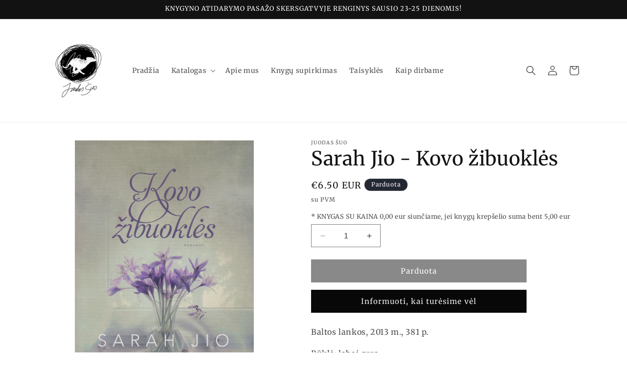

--- FILE ---
content_type: text/html; charset=utf-8
request_url: https://www.juodassuo.lt/products/sarah-jio-kovo-zibuokles
body_size: 26682
content:
<!doctype html>
<html class="no-js" lang="en">
  <head>
    <meta charset="utf-8">
    <meta http-equiv="X-UA-Compatible" content="IE=edge">
    <meta name="viewport" content="width=device-width,initial-scale=1">
    <meta name="theme-color" content="">
    <link rel="canonical" href="https://www.juodassuo.lt/products/sarah-jio-kovo-zibuokles"><link rel="preconnect" href="https://fonts.shopifycdn.com" crossorigin><title>
      Sarah Jio - Kovo žibuoklės - JUODAS ŠUO
 &ndash; Juodas šuo</title>

    
      <meta name="description" content="Baltos lankos, 2013 m., 381 p. Būklė: labai gera  Rašytoja Emilė Vilson, būdama dvidešimties, turėjo viską – sėkmę ir mylintį vyrą, tačiau po dešimties metų laimė sudužo į šipulius. Pasirašius skyrybų dokumentus ją apima neviltis. Kurti taip pat nėra įkvėpimo. Įkalbėta geriausios draugės, Emilė išvyksta aplankyti tetos">
    

    

<meta property="og:site_name" content="Juodas šuo">
<meta property="og:url" content="https://www.juodassuo.lt/products/sarah-jio-kovo-zibuokles">
<meta property="og:title" content="Sarah Jio - Kovo žibuoklės - JUODAS ŠUO">
<meta property="og:type" content="product">
<meta property="og:description" content="Baltos lankos, 2013 m., 381 p. Būklė: labai gera  Rašytoja Emilė Vilson, būdama dvidešimties, turėjo viską – sėkmę ir mylintį vyrą, tačiau po dešimties metų laimė sudužo į šipulius. Pasirašius skyrybų dokumentus ją apima neviltis. Kurti taip pat nėra įkvėpimo. Įkalbėta geriausios draugės, Emilė išvyksta aplankyti tetos"><meta property="og:image" content="http://www.juodassuo.lt/cdn/shop/files/Scan_20230913_4.png?v=1694598344">
  <meta property="og:image:secure_url" content="https://www.juodassuo.lt/cdn/shop/files/Scan_20230913_4.png?v=1694598344">
  <meta property="og:image:width" content="1672">
  <meta property="og:image:height" content="2508"><meta property="og:price:amount" content="6.50">
  <meta property="og:price:currency" content="EUR"><meta name="twitter:card" content="summary_large_image">
<meta name="twitter:title" content="Sarah Jio - Kovo žibuoklės - JUODAS ŠUO">
<meta name="twitter:description" content="Baltos lankos, 2013 m., 381 p. Būklė: labai gera  Rašytoja Emilė Vilson, būdama dvidešimties, turėjo viską – sėkmę ir mylintį vyrą, tačiau po dešimties metų laimė sudužo į šipulius. Pasirašius skyrybų dokumentus ją apima neviltis. Kurti taip pat nėra įkvėpimo. Įkalbėta geriausios draugės, Emilė išvyksta aplankyti tetos">


    <script src="//www.juodassuo.lt/cdn/shop/t/3/assets/constants.js?v=58251544750838685771693484561" defer="defer"></script>
    <script src="//www.juodassuo.lt/cdn/shop/t/3/assets/pubsub.js?v=158357773527763999511693484561" defer="defer"></script>
    <script src="//www.juodassuo.lt/cdn/shop/t/3/assets/global.js?v=54939145903281508041693484561" defer="defer"></script><script src="//www.juodassuo.lt/cdn/shop/t/3/assets/animations.js?v=88693664871331136111693484560" defer="defer"></script><script>window.performance && window.performance.mark && window.performance.mark('shopify.content_for_header.start');</script><meta name="facebook-domain-verification" content="il97vzysist6fj8hq804v3rbeiebw6">
<meta id="shopify-digital-wallet" name="shopify-digital-wallet" content="/11442880/digital_wallets/dialog">
<link rel="alternate" type="application/json+oembed" href="https://www.juodassuo.lt/products/sarah-jio-kovo-zibuokles.oembed">
<script async="async" src="/checkouts/internal/preloads.js?locale=en-LT"></script>
<script id="shopify-features" type="application/json">{"accessToken":"4c02e39a14825e98f321b2b89ef52bcf","betas":["rich-media-storefront-analytics"],"domain":"www.juodassuo.lt","predictiveSearch":true,"shopId":11442880,"locale":"en"}</script>
<script>var Shopify = Shopify || {};
Shopify.shop = "juodas-suo.myshopify.com";
Shopify.locale = "en";
Shopify.currency = {"active":"EUR","rate":"1.0"};
Shopify.country = "LT";
Shopify.theme = {"name":"Dawn","id":152464523587,"schema_name":"Dawn","schema_version":"11.0.0","theme_store_id":887,"role":"main"};
Shopify.theme.handle = "null";
Shopify.theme.style = {"id":null,"handle":null};
Shopify.cdnHost = "www.juodassuo.lt/cdn";
Shopify.routes = Shopify.routes || {};
Shopify.routes.root = "/";</script>
<script type="module">!function(o){(o.Shopify=o.Shopify||{}).modules=!0}(window);</script>
<script>!function(o){function n(){var o=[];function n(){o.push(Array.prototype.slice.apply(arguments))}return n.q=o,n}var t=o.Shopify=o.Shopify||{};t.loadFeatures=n(),t.autoloadFeatures=n()}(window);</script>
<script id="shop-js-analytics" type="application/json">{"pageType":"product"}</script>
<script defer="defer" async type="module" src="//www.juodassuo.lt/cdn/shopifycloud/shop-js/modules/v2/client.init-shop-cart-sync_BdyHc3Nr.en.esm.js"></script>
<script defer="defer" async type="module" src="//www.juodassuo.lt/cdn/shopifycloud/shop-js/modules/v2/chunk.common_Daul8nwZ.esm.js"></script>
<script type="module">
  await import("//www.juodassuo.lt/cdn/shopifycloud/shop-js/modules/v2/client.init-shop-cart-sync_BdyHc3Nr.en.esm.js");
await import("//www.juodassuo.lt/cdn/shopifycloud/shop-js/modules/v2/chunk.common_Daul8nwZ.esm.js");

  window.Shopify.SignInWithShop?.initShopCartSync?.({"fedCMEnabled":true,"windoidEnabled":true});

</script>
<script id="__st">var __st={"a":11442880,"offset":7200,"reqid":"2e049d6c-7763-4ccb-8ce5-44e3924931ac-1768973443","pageurl":"www.juodassuo.lt\/products\/sarah-jio-kovo-zibuokles","u":"fc6de497d3ae","p":"product","rtyp":"product","rid":8762501759299};</script>
<script>window.ShopifyPaypalV4VisibilityTracking = true;</script>
<script id="captcha-bootstrap">!function(){'use strict';const t='contact',e='account',n='new_comment',o=[[t,t],['blogs',n],['comments',n],[t,'customer']],c=[[e,'customer_login'],[e,'guest_login'],[e,'recover_customer_password'],[e,'create_customer']],r=t=>t.map((([t,e])=>`form[action*='/${t}']:not([data-nocaptcha='true']) input[name='form_type'][value='${e}']`)).join(','),a=t=>()=>t?[...document.querySelectorAll(t)].map((t=>t.form)):[];function s(){const t=[...o],e=r(t);return a(e)}const i='password',u='form_key',d=['recaptcha-v3-token','g-recaptcha-response','h-captcha-response',i],f=()=>{try{return window.sessionStorage}catch{return}},m='__shopify_v',_=t=>t.elements[u];function p(t,e,n=!1){try{const o=window.sessionStorage,c=JSON.parse(o.getItem(e)),{data:r}=function(t){const{data:e,action:n}=t;return t[m]||n?{data:e,action:n}:{data:t,action:n}}(c);for(const[e,n]of Object.entries(r))t.elements[e]&&(t.elements[e].value=n);n&&o.removeItem(e)}catch(o){console.error('form repopulation failed',{error:o})}}const l='form_type',E='cptcha';function T(t){t.dataset[E]=!0}const w=window,h=w.document,L='Shopify',v='ce_forms',y='captcha';let A=!1;((t,e)=>{const n=(g='f06e6c50-85a8-45c8-87d0-21a2b65856fe',I='https://cdn.shopify.com/shopifycloud/storefront-forms-hcaptcha/ce_storefront_forms_captcha_hcaptcha.v1.5.2.iife.js',D={infoText:'Protected by hCaptcha',privacyText:'Privacy',termsText:'Terms'},(t,e,n)=>{const o=w[L][v],c=o.bindForm;if(c)return c(t,g,e,D).then(n);var r;o.q.push([[t,g,e,D],n]),r=I,A||(h.body.append(Object.assign(h.createElement('script'),{id:'captcha-provider',async:!0,src:r})),A=!0)});var g,I,D;w[L]=w[L]||{},w[L][v]=w[L][v]||{},w[L][v].q=[],w[L][y]=w[L][y]||{},w[L][y].protect=function(t,e){n(t,void 0,e),T(t)},Object.freeze(w[L][y]),function(t,e,n,w,h,L){const[v,y,A,g]=function(t,e,n){const i=e?o:[],u=t?c:[],d=[...i,...u],f=r(d),m=r(i),_=r(d.filter((([t,e])=>n.includes(e))));return[a(f),a(m),a(_),s()]}(w,h,L),I=t=>{const e=t.target;return e instanceof HTMLFormElement?e:e&&e.form},D=t=>v().includes(t);t.addEventListener('submit',(t=>{const e=I(t);if(!e)return;const n=D(e)&&!e.dataset.hcaptchaBound&&!e.dataset.recaptchaBound,o=_(e),c=g().includes(e)&&(!o||!o.value);(n||c)&&t.preventDefault(),c&&!n&&(function(t){try{if(!f())return;!function(t){const e=f();if(!e)return;const n=_(t);if(!n)return;const o=n.value;o&&e.removeItem(o)}(t);const e=Array.from(Array(32),(()=>Math.random().toString(36)[2])).join('');!function(t,e){_(t)||t.append(Object.assign(document.createElement('input'),{type:'hidden',name:u})),t.elements[u].value=e}(t,e),function(t,e){const n=f();if(!n)return;const o=[...t.querySelectorAll(`input[type='${i}']`)].map((({name:t})=>t)),c=[...d,...o],r={};for(const[a,s]of new FormData(t).entries())c.includes(a)||(r[a]=s);n.setItem(e,JSON.stringify({[m]:1,action:t.action,data:r}))}(t,e)}catch(e){console.error('failed to persist form',e)}}(e),e.submit())}));const S=(t,e)=>{t&&!t.dataset[E]&&(n(t,e.some((e=>e===t))),T(t))};for(const o of['focusin','change'])t.addEventListener(o,(t=>{const e=I(t);D(e)&&S(e,y())}));const B=e.get('form_key'),M=e.get(l),P=B&&M;t.addEventListener('DOMContentLoaded',(()=>{const t=y();if(P)for(const e of t)e.elements[l].value===M&&p(e,B);[...new Set([...A(),...v().filter((t=>'true'===t.dataset.shopifyCaptcha))])].forEach((e=>S(e,t)))}))}(h,new URLSearchParams(w.location.search),n,t,e,['guest_login'])})(!0,!0)}();</script>
<script integrity="sha256-4kQ18oKyAcykRKYeNunJcIwy7WH5gtpwJnB7kiuLZ1E=" data-source-attribution="shopify.loadfeatures" defer="defer" src="//www.juodassuo.lt/cdn/shopifycloud/storefront/assets/storefront/load_feature-a0a9edcb.js" crossorigin="anonymous"></script>
<script data-source-attribution="shopify.dynamic_checkout.dynamic.init">var Shopify=Shopify||{};Shopify.PaymentButton=Shopify.PaymentButton||{isStorefrontPortableWallets:!0,init:function(){window.Shopify.PaymentButton.init=function(){};var t=document.createElement("script");t.src="https://www.juodassuo.lt/cdn/shopifycloud/portable-wallets/latest/portable-wallets.en.js",t.type="module",document.head.appendChild(t)}};
</script>
<script data-source-attribution="shopify.dynamic_checkout.buyer_consent">
  function portableWalletsHideBuyerConsent(e){var t=document.getElementById("shopify-buyer-consent"),n=document.getElementById("shopify-subscription-policy-button");t&&n&&(t.classList.add("hidden"),t.setAttribute("aria-hidden","true"),n.removeEventListener("click",e))}function portableWalletsShowBuyerConsent(e){var t=document.getElementById("shopify-buyer-consent"),n=document.getElementById("shopify-subscription-policy-button");t&&n&&(t.classList.remove("hidden"),t.removeAttribute("aria-hidden"),n.addEventListener("click",e))}window.Shopify?.PaymentButton&&(window.Shopify.PaymentButton.hideBuyerConsent=portableWalletsHideBuyerConsent,window.Shopify.PaymentButton.showBuyerConsent=portableWalletsShowBuyerConsent);
</script>
<script data-source-attribution="shopify.dynamic_checkout.cart.bootstrap">document.addEventListener("DOMContentLoaded",(function(){function t(){return document.querySelector("shopify-accelerated-checkout-cart, shopify-accelerated-checkout")}if(t())Shopify.PaymentButton.init();else{new MutationObserver((function(e,n){t()&&(Shopify.PaymentButton.init(),n.disconnect())})).observe(document.body,{childList:!0,subtree:!0})}}));
</script>
<script id="sections-script" data-sections="header" defer="defer" src="//www.juodassuo.lt/cdn/shop/t/3/compiled_assets/scripts.js?v=2440"></script>
<script>window.performance && window.performance.mark && window.performance.mark('shopify.content_for_header.end');</script>


    <style data-shopify>
      @font-face {
  font-family: Merriweather;
  font-weight: 400;
  font-style: normal;
  font-display: swap;
  src: url("//www.juodassuo.lt/cdn/fonts/merriweather/merriweather_n4.349a72bc63b970a8b7f00dc33f5bda2ec52f79cc.woff2") format("woff2"),
       url("//www.juodassuo.lt/cdn/fonts/merriweather/merriweather_n4.5a396c75a89c25b516c9d3cb026490795288d821.woff") format("woff");
}

      @font-face {
  font-family: Merriweather;
  font-weight: 700;
  font-style: normal;
  font-display: swap;
  src: url("//www.juodassuo.lt/cdn/fonts/merriweather/merriweather_n7.19270b7a7a551caaabc4ca9d96160fde1ff78390.woff2") format("woff2"),
       url("//www.juodassuo.lt/cdn/fonts/merriweather/merriweather_n7.cd38b457ece1a89976a4da2d642ece091dc8235f.woff") format("woff");
}

      @font-face {
  font-family: Merriweather;
  font-weight: 400;
  font-style: italic;
  font-display: swap;
  src: url("//www.juodassuo.lt/cdn/fonts/merriweather/merriweather_i4.f5b9cf70acd5cd4d838a0ca60bf8178b62cb1301.woff2") format("woff2"),
       url("//www.juodassuo.lt/cdn/fonts/merriweather/merriweather_i4.946cfa27ccfc2ba1850f3e8d4115a49e1be34578.woff") format("woff");
}

      @font-face {
  font-family: Merriweather;
  font-weight: 700;
  font-style: italic;
  font-display: swap;
  src: url("//www.juodassuo.lt/cdn/fonts/merriweather/merriweather_i7.f0c0f7ed3a3954dab58b704b14a01616fb5b0c9b.woff2") format("woff2"),
       url("//www.juodassuo.lt/cdn/fonts/merriweather/merriweather_i7.0563ab59ca3ecf64e1fcde02f520f39dcec40efd.woff") format("woff");
}

      @font-face {
  font-family: Merriweather;
  font-weight: 400;
  font-style: normal;
  font-display: swap;
  src: url("//www.juodassuo.lt/cdn/fonts/merriweather/merriweather_n4.349a72bc63b970a8b7f00dc33f5bda2ec52f79cc.woff2") format("woff2"),
       url("//www.juodassuo.lt/cdn/fonts/merriweather/merriweather_n4.5a396c75a89c25b516c9d3cb026490795288d821.woff") format("woff");
}


      
        :root,
        .color-background-1 {
          --color-background: 255,255,255;
        
          --gradient-background: #ffffff;
        
        --color-foreground: 18,18,18;
        --color-shadow: 18,18,18;
        --color-button: 18,18,18;
        --color-button-text: 255,255,255;
        --color-secondary-button: 255,255,255;
        --color-secondary-button-text: 18,18,18;
        --color-link: 18,18,18;
        --color-badge-foreground: 18,18,18;
        --color-badge-background: 255,255,255;
        --color-badge-border: 18,18,18;
        --payment-terms-background-color: rgb(255 255 255);
      }
      
        
        .color-background-2 {
          --color-background: 243,243,243;
        
          --gradient-background: #f3f3f3;
        
        --color-foreground: 18,18,18;
        --color-shadow: 18,18,18;
        --color-button: 18,18,18;
        --color-button-text: 243,243,243;
        --color-secondary-button: 243,243,243;
        --color-secondary-button-text: 18,18,18;
        --color-link: 18,18,18;
        --color-badge-foreground: 18,18,18;
        --color-badge-background: 243,243,243;
        --color-badge-border: 18,18,18;
        --payment-terms-background-color: rgb(243 243 243);
      }
      
        
        .color-inverse {
          --color-background: 36,40,51;
        
          --gradient-background: #242833;
        
        --color-foreground: 255,255,255;
        --color-shadow: 18,18,18;
        --color-button: 255,255,255;
        --color-button-text: 0,0,0;
        --color-secondary-button: 36,40,51;
        --color-secondary-button-text: 255,255,255;
        --color-link: 255,255,255;
        --color-badge-foreground: 255,255,255;
        --color-badge-background: 36,40,51;
        --color-badge-border: 255,255,255;
        --payment-terms-background-color: rgb(36 40 51);
      }
      
        
        .color-accent-1 {
          --color-background: 18,18,18;
        
          --gradient-background: #121212;
        
        --color-foreground: 255,255,255;
        --color-shadow: 18,18,18;
        --color-button: 255,255,255;
        --color-button-text: 18,18,18;
        --color-secondary-button: 18,18,18;
        --color-secondary-button-text: 255,255,255;
        --color-link: 255,255,255;
        --color-badge-foreground: 255,255,255;
        --color-badge-background: 18,18,18;
        --color-badge-border: 255,255,255;
        --payment-terms-background-color: rgb(18 18 18);
      }
      
        
        .color-accent-2 {
          --color-background: 51,79,180;
        
          --gradient-background: #334fb4;
        
        --color-foreground: 255,255,255;
        --color-shadow: 18,18,18;
        --color-button: 255,255,255;
        --color-button-text: 51,79,180;
        --color-secondary-button: 51,79,180;
        --color-secondary-button-text: 255,255,255;
        --color-link: 255,255,255;
        --color-badge-foreground: 255,255,255;
        --color-badge-background: 51,79,180;
        --color-badge-border: 255,255,255;
        --payment-terms-background-color: rgb(51 79 180);
      }
      
        
        .color-scheme-1b77a5a8-0daa-4b4e-8ebd-a26dbd4827ad {
          --color-background: 255,255,255;
        
          --gradient-background: #ffffff;
        
        --color-foreground: 18,18,18;
        --color-shadow: 18,18,18;
        --color-button: 18,18,18;
        --color-button-text: 255,255,255;
        --color-secondary-button: 255,255,255;
        --color-secondary-button-text: 18,18,18;
        --color-link: 18,18,18;
        --color-badge-foreground: 18,18,18;
        --color-badge-background: 255,255,255;
        --color-badge-border: 18,18,18;
        --payment-terms-background-color: rgb(255 255 255);
      }
      

      body, .color-background-1, .color-background-2, .color-inverse, .color-accent-1, .color-accent-2, .color-scheme-1b77a5a8-0daa-4b4e-8ebd-a26dbd4827ad {
        color: rgba(var(--color-foreground), 0.75);
        background-color: rgb(var(--color-background));
      }

      :root {
        --font-body-family: Merriweather, serif;
        --font-body-style: normal;
        --font-body-weight: 400;
        --font-body-weight-bold: 700;

        --font-heading-family: Merriweather, serif;
        --font-heading-style: normal;
        --font-heading-weight: 400;

        --font-body-scale: 1.0;
        --font-heading-scale: 1.0;

        --media-padding: px;
        --media-border-opacity: 0.05;
        --media-border-width: 1px;
        --media-radius: 0px;
        --media-shadow-opacity: 0.0;
        --media-shadow-horizontal-offset: 0px;
        --media-shadow-vertical-offset: 4px;
        --media-shadow-blur-radius: 5px;
        --media-shadow-visible: 0;

        --page-width: 120rem;
        --page-width-margin: 0rem;

        --product-card-image-padding: 0.0rem;
        --product-card-corner-radius: 0.0rem;
        --product-card-text-alignment: left;
        --product-card-border-width: 0.0rem;
        --product-card-border-opacity: 0.1;
        --product-card-shadow-opacity: 0.0;
        --product-card-shadow-visible: 0;
        --product-card-shadow-horizontal-offset: 0.0rem;
        --product-card-shadow-vertical-offset: 0.4rem;
        --product-card-shadow-blur-radius: 0.5rem;

        --collection-card-image-padding: 0.0rem;
        --collection-card-corner-radius: 0.0rem;
        --collection-card-text-alignment: left;
        --collection-card-border-width: 0.0rem;
        --collection-card-border-opacity: 0.1;
        --collection-card-shadow-opacity: 0.0;
        --collection-card-shadow-visible: 0;
        --collection-card-shadow-horizontal-offset: 0.0rem;
        --collection-card-shadow-vertical-offset: 0.4rem;
        --collection-card-shadow-blur-radius: 0.5rem;

        --blog-card-image-padding: 0.0rem;
        --blog-card-corner-radius: 0.0rem;
        --blog-card-text-alignment: left;
        --blog-card-border-width: 0.0rem;
        --blog-card-border-opacity: 0.1;
        --blog-card-shadow-opacity: 0.0;
        --blog-card-shadow-visible: 0;
        --blog-card-shadow-horizontal-offset: 0.0rem;
        --blog-card-shadow-vertical-offset: 0.4rem;
        --blog-card-shadow-blur-radius: 0.5rem;

        --badge-corner-radius: 1.6rem;

        --popup-border-width: 1px;
        --popup-border-opacity: 0.1;
        --popup-corner-radius: 0px;
        --popup-shadow-opacity: 0.05;
        --popup-shadow-horizontal-offset: 0px;
        --popup-shadow-vertical-offset: 4px;
        --popup-shadow-blur-radius: 5px;

        --drawer-border-width: 1px;
        --drawer-border-opacity: 0.1;
        --drawer-shadow-opacity: 0.0;
        --drawer-shadow-horizontal-offset: 0px;
        --drawer-shadow-vertical-offset: 4px;
        --drawer-shadow-blur-radius: 5px;

        --spacing-sections-desktop: 0px;
        --spacing-sections-mobile: 0px;

        --grid-desktop-vertical-spacing: 8px;
        --grid-desktop-horizontal-spacing: 8px;
        --grid-mobile-vertical-spacing: 4px;
        --grid-mobile-horizontal-spacing: 4px;

        --text-boxes-border-opacity: 0.1;
        --text-boxes-border-width: 0px;
        --text-boxes-radius: 0px;
        --text-boxes-shadow-opacity: 0.0;
        --text-boxes-shadow-visible: 0;
        --text-boxes-shadow-horizontal-offset: 0px;
        --text-boxes-shadow-vertical-offset: 4px;
        --text-boxes-shadow-blur-radius: 5px;

        --buttons-radius: 0px;
        --buttons-radius-outset: 0px;
        --buttons-border-width: 1px;
        --buttons-border-opacity: 1.0;
        --buttons-shadow-opacity: 0.0;
        --buttons-shadow-visible: 0;
        --buttons-shadow-horizontal-offset: 0px;
        --buttons-shadow-vertical-offset: 4px;
        --buttons-shadow-blur-radius: 5px;
        --buttons-border-offset: 0px;

        --inputs-radius: 0px;
        --inputs-border-width: 1px;
        --inputs-border-opacity: 0.55;
        --inputs-shadow-opacity: 0.0;
        --inputs-shadow-horizontal-offset: 0px;
        --inputs-margin-offset: 0px;
        --inputs-shadow-vertical-offset: 4px;
        --inputs-shadow-blur-radius: 5px;
        --inputs-radius-outset: 0px;

        --variant-pills-radius: 40px;
        --variant-pills-border-width: 1px;
        --variant-pills-border-opacity: 0.55;
        --variant-pills-shadow-opacity: 0.0;
        --variant-pills-shadow-horizontal-offset: 0px;
        --variant-pills-shadow-vertical-offset: 4px;
        --variant-pills-shadow-blur-radius: 5px;
      }

      *,
      *::before,
      *::after {
        box-sizing: inherit;
      }

      html {
        box-sizing: border-box;
        font-size: calc(var(--font-body-scale) * 62.5%);
        height: 100%;
      }

      body {
        display: grid;
        grid-template-rows: auto auto 1fr auto;
        grid-template-columns: 100%;
        min-height: 100%;
        margin: 0;
        font-size: 1.5rem;
        letter-spacing: 0.06rem;
        line-height: calc(1 + 0.8 / var(--font-body-scale));
        font-family: var(--font-body-family);
        font-style: var(--font-body-style);
        font-weight: var(--font-body-weight);
      }

      @media screen and (min-width: 750px) {
        body {
          font-size: 1.6rem;
        }
      }
    </style>

    <link href="//www.juodassuo.lt/cdn/shop/t/3/assets/base.css?v=165191016556652226921693484560" rel="stylesheet" type="text/css" media="all" />
<link rel="preload" as="font" href="//www.juodassuo.lt/cdn/fonts/merriweather/merriweather_n4.349a72bc63b970a8b7f00dc33f5bda2ec52f79cc.woff2" type="font/woff2" crossorigin><link rel="preload" as="font" href="//www.juodassuo.lt/cdn/fonts/merriweather/merriweather_n4.349a72bc63b970a8b7f00dc33f5bda2ec52f79cc.woff2" type="font/woff2" crossorigin><link href="//www.juodassuo.lt/cdn/shop/t/3/assets/component-localization-form.css?v=143319823105703127341693484560" rel="stylesheet" type="text/css" media="all" />
      <script src="//www.juodassuo.lt/cdn/shop/t/3/assets/localization-form.js?v=161644695336821385561693484561" defer="defer"></script><link
        rel="stylesheet"
        href="//www.juodassuo.lt/cdn/shop/t/3/assets/component-predictive-search.css?v=118923337488134913561693484561"
        media="print"
        onload="this.media='all'"
      ><script>
      document.documentElement.className = document.documentElement.className.replace('no-js', 'js');
      if (Shopify.designMode) {
        document.documentElement.classList.add('shopify-design-mode');
      }
    </script>
  <script src="https://cdn.shopify.com/extensions/019ab370-3427-7dfe-9e9e-e24647f8564c/cartbite-75/assets/cartbite-embed.js" type="text/javascript" defer="defer"></script>
<link href="https://monorail-edge.shopifysvc.com" rel="dns-prefetch">
<script>(function(){if ("sendBeacon" in navigator && "performance" in window) {try {var session_token_from_headers = performance.getEntriesByType('navigation')[0].serverTiming.find(x => x.name == '_s').description;} catch {var session_token_from_headers = undefined;}var session_cookie_matches = document.cookie.match(/_shopify_s=([^;]*)/);var session_token_from_cookie = session_cookie_matches && session_cookie_matches.length === 2 ? session_cookie_matches[1] : "";var session_token = session_token_from_headers || session_token_from_cookie || "";function handle_abandonment_event(e) {var entries = performance.getEntries().filter(function(entry) {return /monorail-edge.shopifysvc.com/.test(entry.name);});if (!window.abandonment_tracked && entries.length === 0) {window.abandonment_tracked = true;var currentMs = Date.now();var navigation_start = performance.timing.navigationStart;var payload = {shop_id: 11442880,url: window.location.href,navigation_start,duration: currentMs - navigation_start,session_token,page_type: "product"};window.navigator.sendBeacon("https://monorail-edge.shopifysvc.com/v1/produce", JSON.stringify({schema_id: "online_store_buyer_site_abandonment/1.1",payload: payload,metadata: {event_created_at_ms: currentMs,event_sent_at_ms: currentMs}}));}}window.addEventListener('pagehide', handle_abandonment_event);}}());</script>
<script id="web-pixels-manager-setup">(function e(e,d,r,n,o){if(void 0===o&&(o={}),!Boolean(null===(a=null===(i=window.Shopify)||void 0===i?void 0:i.analytics)||void 0===a?void 0:a.replayQueue)){var i,a;window.Shopify=window.Shopify||{};var t=window.Shopify;t.analytics=t.analytics||{};var s=t.analytics;s.replayQueue=[],s.publish=function(e,d,r){return s.replayQueue.push([e,d,r]),!0};try{self.performance.mark("wpm:start")}catch(e){}var l=function(){var e={modern:/Edge?\/(1{2}[4-9]|1[2-9]\d|[2-9]\d{2}|\d{4,})\.\d+(\.\d+|)|Firefox\/(1{2}[4-9]|1[2-9]\d|[2-9]\d{2}|\d{4,})\.\d+(\.\d+|)|Chrom(ium|e)\/(9{2}|\d{3,})\.\d+(\.\d+|)|(Maci|X1{2}).+ Version\/(15\.\d+|(1[6-9]|[2-9]\d|\d{3,})\.\d+)([,.]\d+|)( \(\w+\)|)( Mobile\/\w+|) Safari\/|Chrome.+OPR\/(9{2}|\d{3,})\.\d+\.\d+|(CPU[ +]OS|iPhone[ +]OS|CPU[ +]iPhone|CPU IPhone OS|CPU iPad OS)[ +]+(15[._]\d+|(1[6-9]|[2-9]\d|\d{3,})[._]\d+)([._]\d+|)|Android:?[ /-](13[3-9]|1[4-9]\d|[2-9]\d{2}|\d{4,})(\.\d+|)(\.\d+|)|Android.+Firefox\/(13[5-9]|1[4-9]\d|[2-9]\d{2}|\d{4,})\.\d+(\.\d+|)|Android.+Chrom(ium|e)\/(13[3-9]|1[4-9]\d|[2-9]\d{2}|\d{4,})\.\d+(\.\d+|)|SamsungBrowser\/([2-9]\d|\d{3,})\.\d+/,legacy:/Edge?\/(1[6-9]|[2-9]\d|\d{3,})\.\d+(\.\d+|)|Firefox\/(5[4-9]|[6-9]\d|\d{3,})\.\d+(\.\d+|)|Chrom(ium|e)\/(5[1-9]|[6-9]\d|\d{3,})\.\d+(\.\d+|)([\d.]+$|.*Safari\/(?![\d.]+ Edge\/[\d.]+$))|(Maci|X1{2}).+ Version\/(10\.\d+|(1[1-9]|[2-9]\d|\d{3,})\.\d+)([,.]\d+|)( \(\w+\)|)( Mobile\/\w+|) Safari\/|Chrome.+OPR\/(3[89]|[4-9]\d|\d{3,})\.\d+\.\d+|(CPU[ +]OS|iPhone[ +]OS|CPU[ +]iPhone|CPU IPhone OS|CPU iPad OS)[ +]+(10[._]\d+|(1[1-9]|[2-9]\d|\d{3,})[._]\d+)([._]\d+|)|Android:?[ /-](13[3-9]|1[4-9]\d|[2-9]\d{2}|\d{4,})(\.\d+|)(\.\d+|)|Mobile Safari.+OPR\/([89]\d|\d{3,})\.\d+\.\d+|Android.+Firefox\/(13[5-9]|1[4-9]\d|[2-9]\d{2}|\d{4,})\.\d+(\.\d+|)|Android.+Chrom(ium|e)\/(13[3-9]|1[4-9]\d|[2-9]\d{2}|\d{4,})\.\d+(\.\d+|)|Android.+(UC? ?Browser|UCWEB|U3)[ /]?(15\.([5-9]|\d{2,})|(1[6-9]|[2-9]\d|\d{3,})\.\d+)\.\d+|SamsungBrowser\/(5\.\d+|([6-9]|\d{2,})\.\d+)|Android.+MQ{2}Browser\/(14(\.(9|\d{2,})|)|(1[5-9]|[2-9]\d|\d{3,})(\.\d+|))(\.\d+|)|K[Aa][Ii]OS\/(3\.\d+|([4-9]|\d{2,})\.\d+)(\.\d+|)/},d=e.modern,r=e.legacy,n=navigator.userAgent;return n.match(d)?"modern":n.match(r)?"legacy":"unknown"}(),u="modern"===l?"modern":"legacy",c=(null!=n?n:{modern:"",legacy:""})[u],f=function(e){return[e.baseUrl,"/wpm","/b",e.hashVersion,"modern"===e.buildTarget?"m":"l",".js"].join("")}({baseUrl:d,hashVersion:r,buildTarget:u}),m=function(e){var d=e.version,r=e.bundleTarget,n=e.surface,o=e.pageUrl,i=e.monorailEndpoint;return{emit:function(e){var a=e.status,t=e.errorMsg,s=(new Date).getTime(),l=JSON.stringify({metadata:{event_sent_at_ms:s},events:[{schema_id:"web_pixels_manager_load/3.1",payload:{version:d,bundle_target:r,page_url:o,status:a,surface:n,error_msg:t},metadata:{event_created_at_ms:s}}]});if(!i)return console&&console.warn&&console.warn("[Web Pixels Manager] No Monorail endpoint provided, skipping logging."),!1;try{return self.navigator.sendBeacon.bind(self.navigator)(i,l)}catch(e){}var u=new XMLHttpRequest;try{return u.open("POST",i,!0),u.setRequestHeader("Content-Type","text/plain"),u.send(l),!0}catch(e){return console&&console.warn&&console.warn("[Web Pixels Manager] Got an unhandled error while logging to Monorail."),!1}}}}({version:r,bundleTarget:l,surface:e.surface,pageUrl:self.location.href,monorailEndpoint:e.monorailEndpoint});try{o.browserTarget=l,function(e){var d=e.src,r=e.async,n=void 0===r||r,o=e.onload,i=e.onerror,a=e.sri,t=e.scriptDataAttributes,s=void 0===t?{}:t,l=document.createElement("script"),u=document.querySelector("head"),c=document.querySelector("body");if(l.async=n,l.src=d,a&&(l.integrity=a,l.crossOrigin="anonymous"),s)for(var f in s)if(Object.prototype.hasOwnProperty.call(s,f))try{l.dataset[f]=s[f]}catch(e){}if(o&&l.addEventListener("load",o),i&&l.addEventListener("error",i),u)u.appendChild(l);else{if(!c)throw new Error("Did not find a head or body element to append the script");c.appendChild(l)}}({src:f,async:!0,onload:function(){if(!function(){var e,d;return Boolean(null===(d=null===(e=window.Shopify)||void 0===e?void 0:e.analytics)||void 0===d?void 0:d.initialized)}()){var d=window.webPixelsManager.init(e)||void 0;if(d){var r=window.Shopify.analytics;r.replayQueue.forEach((function(e){var r=e[0],n=e[1],o=e[2];d.publishCustomEvent(r,n,o)})),r.replayQueue=[],r.publish=d.publishCustomEvent,r.visitor=d.visitor,r.initialized=!0}}},onerror:function(){return m.emit({status:"failed",errorMsg:"".concat(f," has failed to load")})},sri:function(e){var d=/^sha384-[A-Za-z0-9+/=]+$/;return"string"==typeof e&&d.test(e)}(c)?c:"",scriptDataAttributes:o}),m.emit({status:"loading"})}catch(e){m.emit({status:"failed",errorMsg:(null==e?void 0:e.message)||"Unknown error"})}}})({shopId: 11442880,storefrontBaseUrl: "https://www.juodassuo.lt",extensionsBaseUrl: "https://extensions.shopifycdn.com/cdn/shopifycloud/web-pixels-manager",monorailEndpoint: "https://monorail-edge.shopifysvc.com/unstable/produce_batch",surface: "storefront-renderer",enabledBetaFlags: ["2dca8a86"],webPixelsConfigList: [{"id":"483295555","configuration":"{\"pixel_id\":\"600624251996429\",\"pixel_type\":\"facebook_pixel\",\"metaapp_system_user_token\":\"-\"}","eventPayloadVersion":"v1","runtimeContext":"OPEN","scriptVersion":"ca16bc87fe92b6042fbaa3acc2fbdaa6","type":"APP","apiClientId":2329312,"privacyPurposes":["ANALYTICS","MARKETING","SALE_OF_DATA"],"dataSharingAdjustments":{"protectedCustomerApprovalScopes":["read_customer_address","read_customer_email","read_customer_name","read_customer_personal_data","read_customer_phone"]}},{"id":"177701187","eventPayloadVersion":"v1","runtimeContext":"LAX","scriptVersion":"1","type":"CUSTOM","privacyPurposes":["ANALYTICS"],"name":"Google Analytics tag (migrated)"},{"id":"shopify-app-pixel","configuration":"{}","eventPayloadVersion":"v1","runtimeContext":"STRICT","scriptVersion":"0450","apiClientId":"shopify-pixel","type":"APP","privacyPurposes":["ANALYTICS","MARKETING"]},{"id":"shopify-custom-pixel","eventPayloadVersion":"v1","runtimeContext":"LAX","scriptVersion":"0450","apiClientId":"shopify-pixel","type":"CUSTOM","privacyPurposes":["ANALYTICS","MARKETING"]}],isMerchantRequest: false,initData: {"shop":{"name":"Juodas šuo","paymentSettings":{"currencyCode":"EUR"},"myshopifyDomain":"juodas-suo.myshopify.com","countryCode":"LT","storefrontUrl":"https:\/\/www.juodassuo.lt"},"customer":null,"cart":null,"checkout":null,"productVariants":[{"price":{"amount":6.5,"currencyCode":"EUR"},"product":{"title":"Sarah Jio - Kovo žibuoklės","vendor":"Juodas šuo","id":"8762501759299","untranslatedTitle":"Sarah Jio - Kovo žibuoklės","url":"\/products\/sarah-jio-kovo-zibuokles","type":""},"id":"47153854316867","image":{"src":"\/\/www.juodassuo.lt\/cdn\/shop\/files\/Scan_20230913_4.png?v=1694598344"},"sku":"JŠ6906","title":"Default Title","untranslatedTitle":"Default Title"}],"purchasingCompany":null},},"https://www.juodassuo.lt/cdn","fcfee988w5aeb613cpc8e4bc33m6693e112",{"modern":"","legacy":""},{"shopId":"11442880","storefrontBaseUrl":"https:\/\/www.juodassuo.lt","extensionBaseUrl":"https:\/\/extensions.shopifycdn.com\/cdn\/shopifycloud\/web-pixels-manager","surface":"storefront-renderer","enabledBetaFlags":"[\"2dca8a86\"]","isMerchantRequest":"false","hashVersion":"fcfee988w5aeb613cpc8e4bc33m6693e112","publish":"custom","events":"[[\"page_viewed\",{}],[\"product_viewed\",{\"productVariant\":{\"price\":{\"amount\":6.5,\"currencyCode\":\"EUR\"},\"product\":{\"title\":\"Sarah Jio - Kovo žibuoklės\",\"vendor\":\"Juodas šuo\",\"id\":\"8762501759299\",\"untranslatedTitle\":\"Sarah Jio - Kovo žibuoklės\",\"url\":\"\/products\/sarah-jio-kovo-zibuokles\",\"type\":\"\"},\"id\":\"47153854316867\",\"image\":{\"src\":\"\/\/www.juodassuo.lt\/cdn\/shop\/files\/Scan_20230913_4.png?v=1694598344\"},\"sku\":\"JŠ6906\",\"title\":\"Default Title\",\"untranslatedTitle\":\"Default Title\"}}]]"});</script><script>
  window.ShopifyAnalytics = window.ShopifyAnalytics || {};
  window.ShopifyAnalytics.meta = window.ShopifyAnalytics.meta || {};
  window.ShopifyAnalytics.meta.currency = 'EUR';
  var meta = {"product":{"id":8762501759299,"gid":"gid:\/\/shopify\/Product\/8762501759299","vendor":"Juodas šuo","type":"","handle":"sarah-jio-kovo-zibuokles","variants":[{"id":47153854316867,"price":650,"name":"Sarah Jio - Kovo žibuoklės","public_title":null,"sku":"JŠ6906"}],"remote":false},"page":{"pageType":"product","resourceType":"product","resourceId":8762501759299,"requestId":"2e049d6c-7763-4ccb-8ce5-44e3924931ac-1768973443"}};
  for (var attr in meta) {
    window.ShopifyAnalytics.meta[attr] = meta[attr];
  }
</script>
<script class="analytics">
  (function () {
    var customDocumentWrite = function(content) {
      var jquery = null;

      if (window.jQuery) {
        jquery = window.jQuery;
      } else if (window.Checkout && window.Checkout.$) {
        jquery = window.Checkout.$;
      }

      if (jquery) {
        jquery('body').append(content);
      }
    };

    var hasLoggedConversion = function(token) {
      if (token) {
        return document.cookie.indexOf('loggedConversion=' + token) !== -1;
      }
      return false;
    }

    var setCookieIfConversion = function(token) {
      if (token) {
        var twoMonthsFromNow = new Date(Date.now());
        twoMonthsFromNow.setMonth(twoMonthsFromNow.getMonth() + 2);

        document.cookie = 'loggedConversion=' + token + '; expires=' + twoMonthsFromNow;
      }
    }

    var trekkie = window.ShopifyAnalytics.lib = window.trekkie = window.trekkie || [];
    if (trekkie.integrations) {
      return;
    }
    trekkie.methods = [
      'identify',
      'page',
      'ready',
      'track',
      'trackForm',
      'trackLink'
    ];
    trekkie.factory = function(method) {
      return function() {
        var args = Array.prototype.slice.call(arguments);
        args.unshift(method);
        trekkie.push(args);
        return trekkie;
      };
    };
    for (var i = 0; i < trekkie.methods.length; i++) {
      var key = trekkie.methods[i];
      trekkie[key] = trekkie.factory(key);
    }
    trekkie.load = function(config) {
      trekkie.config = config || {};
      trekkie.config.initialDocumentCookie = document.cookie;
      var first = document.getElementsByTagName('script')[0];
      var script = document.createElement('script');
      script.type = 'text/javascript';
      script.onerror = function(e) {
        var scriptFallback = document.createElement('script');
        scriptFallback.type = 'text/javascript';
        scriptFallback.onerror = function(error) {
                var Monorail = {
      produce: function produce(monorailDomain, schemaId, payload) {
        var currentMs = new Date().getTime();
        var event = {
          schema_id: schemaId,
          payload: payload,
          metadata: {
            event_created_at_ms: currentMs,
            event_sent_at_ms: currentMs
          }
        };
        return Monorail.sendRequest("https://" + monorailDomain + "/v1/produce", JSON.stringify(event));
      },
      sendRequest: function sendRequest(endpointUrl, payload) {
        // Try the sendBeacon API
        if (window && window.navigator && typeof window.navigator.sendBeacon === 'function' && typeof window.Blob === 'function' && !Monorail.isIos12()) {
          var blobData = new window.Blob([payload], {
            type: 'text/plain'
          });

          if (window.navigator.sendBeacon(endpointUrl, blobData)) {
            return true;
          } // sendBeacon was not successful

        } // XHR beacon

        var xhr = new XMLHttpRequest();

        try {
          xhr.open('POST', endpointUrl);
          xhr.setRequestHeader('Content-Type', 'text/plain');
          xhr.send(payload);
        } catch (e) {
          console.log(e);
        }

        return false;
      },
      isIos12: function isIos12() {
        return window.navigator.userAgent.lastIndexOf('iPhone; CPU iPhone OS 12_') !== -1 || window.navigator.userAgent.lastIndexOf('iPad; CPU OS 12_') !== -1;
      }
    };
    Monorail.produce('monorail-edge.shopifysvc.com',
      'trekkie_storefront_load_errors/1.1',
      {shop_id: 11442880,
      theme_id: 152464523587,
      app_name: "storefront",
      context_url: window.location.href,
      source_url: "//www.juodassuo.lt/cdn/s/trekkie.storefront.cd680fe47e6c39ca5d5df5f0a32d569bc48c0f27.min.js"});

        };
        scriptFallback.async = true;
        scriptFallback.src = '//www.juodassuo.lt/cdn/s/trekkie.storefront.cd680fe47e6c39ca5d5df5f0a32d569bc48c0f27.min.js';
        first.parentNode.insertBefore(scriptFallback, first);
      };
      script.async = true;
      script.src = '//www.juodassuo.lt/cdn/s/trekkie.storefront.cd680fe47e6c39ca5d5df5f0a32d569bc48c0f27.min.js';
      first.parentNode.insertBefore(script, first);
    };
    trekkie.load(
      {"Trekkie":{"appName":"storefront","development":false,"defaultAttributes":{"shopId":11442880,"isMerchantRequest":null,"themeId":152464523587,"themeCityHash":"1084670729194556801","contentLanguage":"en","currency":"EUR","eventMetadataId":"0a54fabc-fbd3-4b0b-b143-ec224f6a0918"},"isServerSideCookieWritingEnabled":true,"monorailRegion":"shop_domain","enabledBetaFlags":["65f19447"]},"Session Attribution":{},"S2S":{"facebookCapiEnabled":true,"source":"trekkie-storefront-renderer","apiClientId":580111}}
    );

    var loaded = false;
    trekkie.ready(function() {
      if (loaded) return;
      loaded = true;

      window.ShopifyAnalytics.lib = window.trekkie;

      var originalDocumentWrite = document.write;
      document.write = customDocumentWrite;
      try { window.ShopifyAnalytics.merchantGoogleAnalytics.call(this); } catch(error) {};
      document.write = originalDocumentWrite;

      window.ShopifyAnalytics.lib.page(null,{"pageType":"product","resourceType":"product","resourceId":8762501759299,"requestId":"2e049d6c-7763-4ccb-8ce5-44e3924931ac-1768973443","shopifyEmitted":true});

      var match = window.location.pathname.match(/checkouts\/(.+)\/(thank_you|post_purchase)/)
      var token = match? match[1]: undefined;
      if (!hasLoggedConversion(token)) {
        setCookieIfConversion(token);
        window.ShopifyAnalytics.lib.track("Viewed Product",{"currency":"EUR","variantId":47153854316867,"productId":8762501759299,"productGid":"gid:\/\/shopify\/Product\/8762501759299","name":"Sarah Jio - Kovo žibuoklės","price":"6.50","sku":"JŠ6906","brand":"Juodas šuo","variant":null,"category":"","nonInteraction":true,"remote":false},undefined,undefined,{"shopifyEmitted":true});
      window.ShopifyAnalytics.lib.track("monorail:\/\/trekkie_storefront_viewed_product\/1.1",{"currency":"EUR","variantId":47153854316867,"productId":8762501759299,"productGid":"gid:\/\/shopify\/Product\/8762501759299","name":"Sarah Jio - Kovo žibuoklės","price":"6.50","sku":"JŠ6906","brand":"Juodas šuo","variant":null,"category":"","nonInteraction":true,"remote":false,"referer":"https:\/\/www.juodassuo.lt\/products\/sarah-jio-kovo-zibuokles"});
      }
    });


        var eventsListenerScript = document.createElement('script');
        eventsListenerScript.async = true;
        eventsListenerScript.src = "//www.juodassuo.lt/cdn/shopifycloud/storefront/assets/shop_events_listener-3da45d37.js";
        document.getElementsByTagName('head')[0].appendChild(eventsListenerScript);

})();</script>
  <script>
  if (!window.ga || (window.ga && typeof window.ga !== 'function')) {
    window.ga = function ga() {
      (window.ga.q = window.ga.q || []).push(arguments);
      if (window.Shopify && window.Shopify.analytics && typeof window.Shopify.analytics.publish === 'function') {
        window.Shopify.analytics.publish("ga_stub_called", {}, {sendTo: "google_osp_migration"});
      }
      console.error("Shopify's Google Analytics stub called with:", Array.from(arguments), "\nSee https://help.shopify.com/manual/promoting-marketing/pixels/pixel-migration#google for more information.");
    };
    if (window.Shopify && window.Shopify.analytics && typeof window.Shopify.analytics.publish === 'function') {
      window.Shopify.analytics.publish("ga_stub_initialized", {}, {sendTo: "google_osp_migration"});
    }
  }
</script>
<script
  defer
  src="https://www.juodassuo.lt/cdn/shopifycloud/perf-kit/shopify-perf-kit-3.0.4.min.js"
  data-application="storefront-renderer"
  data-shop-id="11442880"
  data-render-region="gcp-us-east1"
  data-page-type="product"
  data-theme-instance-id="152464523587"
  data-theme-name="Dawn"
  data-theme-version="11.0.0"
  data-monorail-region="shop_domain"
  data-resource-timing-sampling-rate="10"
  data-shs="true"
  data-shs-beacon="true"
  data-shs-export-with-fetch="true"
  data-shs-logs-sample-rate="1"
  data-shs-beacon-endpoint="https://www.juodassuo.lt/api/collect"
></script>
</head>

  <body class="gradient animate--hover-default">
    <a class="skip-to-content-link button visually-hidden" href="#MainContent">
      Skip to content
    </a><!-- BEGIN sections: header-group -->
<div id="shopify-section-sections--19568506765635__announcement-bar" class="shopify-section shopify-section-group-header-group announcement-bar-section"><link href="//www.juodassuo.lt/cdn/shop/t/3/assets/component-slideshow.css?v=107725913939919748051693484561" rel="stylesheet" type="text/css" media="all" />
<link href="//www.juodassuo.lt/cdn/shop/t/3/assets/component-slider.css?v=114212096148022386971693484561" rel="stylesheet" type="text/css" media="all" />

  <link href="//www.juodassuo.lt/cdn/shop/t/3/assets/component-list-social.css?v=35792976012981934991693484560" rel="stylesheet" type="text/css" media="all" />


<div
  class="utility-bar color-accent-1 gradient utility-bar--bottom-border"
  
>
  <div class="page-width utility-bar__grid"><div
        class="announcement-bar"
        role="region"
        aria-label="Announcement"
        
      ><p class="announcement-bar__message h5">
            <span>KNYGYNO ATIDARYMO PASAŽO SKERSGATVYJE RENGINYS SAUSIO 23-25 DIENOMIS!</span></p></div><div class="localization-wrapper">
</div>
  </div>
</div>


</div><div id="shopify-section-sections--19568506765635__header" class="shopify-section shopify-section-group-header-group section-header"><link rel="stylesheet" href="//www.juodassuo.lt/cdn/shop/t/3/assets/component-list-menu.css?v=151968516119678728991693484560" media="print" onload="this.media='all'">
<link rel="stylesheet" href="//www.juodassuo.lt/cdn/shop/t/3/assets/component-search.css?v=130382253973794904871693484561" media="print" onload="this.media='all'">
<link rel="stylesheet" href="//www.juodassuo.lt/cdn/shop/t/3/assets/component-menu-drawer.css?v=31331429079022630271693484560" media="print" onload="this.media='all'">
<link rel="stylesheet" href="//www.juodassuo.lt/cdn/shop/t/3/assets/component-cart-notification.css?v=54116361853792938221693484560" media="print" onload="this.media='all'">
<link rel="stylesheet" href="//www.juodassuo.lt/cdn/shop/t/3/assets/component-cart-items.css?v=63185545252468242311693484560" media="print" onload="this.media='all'"><link rel="stylesheet" href="//www.juodassuo.lt/cdn/shop/t/3/assets/component-price.css?v=70172745017360139101693484561" media="print" onload="this.media='all'">
  <link rel="stylesheet" href="//www.juodassuo.lt/cdn/shop/t/3/assets/component-loading-overlay.css?v=58800470094666109841693484560" media="print" onload="this.media='all'"><noscript><link href="//www.juodassuo.lt/cdn/shop/t/3/assets/component-list-menu.css?v=151968516119678728991693484560" rel="stylesheet" type="text/css" media="all" /></noscript>
<noscript><link href="//www.juodassuo.lt/cdn/shop/t/3/assets/component-search.css?v=130382253973794904871693484561" rel="stylesheet" type="text/css" media="all" /></noscript>
<noscript><link href="//www.juodassuo.lt/cdn/shop/t/3/assets/component-menu-drawer.css?v=31331429079022630271693484560" rel="stylesheet" type="text/css" media="all" /></noscript>
<noscript><link href="//www.juodassuo.lt/cdn/shop/t/3/assets/component-cart-notification.css?v=54116361853792938221693484560" rel="stylesheet" type="text/css" media="all" /></noscript>
<noscript><link href="//www.juodassuo.lt/cdn/shop/t/3/assets/component-cart-items.css?v=63185545252468242311693484560" rel="stylesheet" type="text/css" media="all" /></noscript>

<style>
  header-drawer {
    justify-self: start;
    margin-left: -1.2rem;
  }@media screen and (min-width: 990px) {
      header-drawer {
        display: none;
      }
    }.menu-drawer-container {
    display: flex;
  }

  .list-menu {
    list-style: none;
    padding: 0;
    margin: 0;
  }

  .list-menu--inline {
    display: inline-flex;
    flex-wrap: wrap;
  }

  summary.list-menu__item {
    padding-right: 2.7rem;
  }

  .list-menu__item {
    display: flex;
    align-items: center;
    line-height: calc(1 + 0.3 / var(--font-body-scale));
  }

  .list-menu__item--link {
    text-decoration: none;
    padding-bottom: 1rem;
    padding-top: 1rem;
    line-height: calc(1 + 0.8 / var(--font-body-scale));
  }

  @media screen and (min-width: 750px) {
    .list-menu__item--link {
      padding-bottom: 0.5rem;
      padding-top: 0.5rem;
    }
  }
</style><style data-shopify>.header {
    padding: 10px 3rem 10px 3rem;
  }

  .section-header {
    position: sticky; /* This is for fixing a Safari z-index issue. PR #2147 */
    margin-bottom: 0px;
  }

  @media screen and (min-width: 750px) {
    .section-header {
      margin-bottom: 0px;
    }
  }

  @media screen and (min-width: 990px) {
    .header {
      padding-top: 20px;
      padding-bottom: 20px;
    }
  }</style><script src="//www.juodassuo.lt/cdn/shop/t/3/assets/details-disclosure.js?v=13653116266235556501693484561" defer="defer"></script>
<script src="//www.juodassuo.lt/cdn/shop/t/3/assets/details-modal.js?v=25581673532751508451693484561" defer="defer"></script>
<script src="//www.juodassuo.lt/cdn/shop/t/3/assets/cart-notification.js?v=133508293167896966491693484560" defer="defer"></script>
<script src="//www.juodassuo.lt/cdn/shop/t/3/assets/search-form.js?v=133129549252120666541693484561" defer="defer"></script><svg xmlns="http://www.w3.org/2000/svg" class="hidden">
  <symbol id="icon-search" viewbox="0 0 18 19" fill="none">
    <path fill-rule="evenodd" clip-rule="evenodd" d="M11.03 11.68A5.784 5.784 0 112.85 3.5a5.784 5.784 0 018.18 8.18zm.26 1.12a6.78 6.78 0 11.72-.7l5.4 5.4a.5.5 0 11-.71.7l-5.41-5.4z" fill="currentColor"/>
  </symbol>

  <symbol id="icon-reset" class="icon icon-close"  fill="none" viewBox="0 0 18 18" stroke="currentColor">
    <circle r="8.5" cy="9" cx="9" stroke-opacity="0.2"/>
    <path d="M6.82972 6.82915L1.17193 1.17097" stroke-linecap="round" stroke-linejoin="round" transform="translate(5 5)"/>
    <path d="M1.22896 6.88502L6.77288 1.11523" stroke-linecap="round" stroke-linejoin="round" transform="translate(5 5)"/>
  </symbol>

  <symbol id="icon-close" class="icon icon-close" fill="none" viewBox="0 0 18 17">
    <path d="M.865 15.978a.5.5 0 00.707.707l7.433-7.431 7.579 7.282a.501.501 0 00.846-.37.5.5 0 00-.153-.351L9.712 8.546l7.417-7.416a.5.5 0 10-.707-.708L8.991 7.853 1.413.573a.5.5 0 10-.693.72l7.563 7.268-7.418 7.417z" fill="currentColor">
  </symbol>
</svg><div class="header-wrapper color-background-1 gradient header-wrapper--border-bottom"><header class="header header--middle-left header--mobile-center page-width header--has-menu header--has-social header--has-account">

<header-drawer data-breakpoint="tablet">
  <details id="Details-menu-drawer-container" class="menu-drawer-container">
    <summary
      class="header__icon header__icon--menu header__icon--summary link focus-inset"
      aria-label="Meniu"
    >
      <span>
        <svg
  xmlns="http://www.w3.org/2000/svg"
  aria-hidden="true"
  focusable="false"
  class="icon icon-hamburger"
  fill="none"
  viewBox="0 0 18 16"
>
  <path d="M1 .5a.5.5 0 100 1h15.71a.5.5 0 000-1H1zM.5 8a.5.5 0 01.5-.5h15.71a.5.5 0 010 1H1A.5.5 0 01.5 8zm0 7a.5.5 0 01.5-.5h15.71a.5.5 0 010 1H1a.5.5 0 01-.5-.5z" fill="currentColor">
</svg>

        <svg
  xmlns="http://www.w3.org/2000/svg"
  aria-hidden="true"
  focusable="false"
  class="icon icon-close"
  fill="none"
  viewBox="0 0 18 17"
>
  <path d="M.865 15.978a.5.5 0 00.707.707l7.433-7.431 7.579 7.282a.501.501 0 00.846-.37.5.5 0 00-.153-.351L9.712 8.546l7.417-7.416a.5.5 0 10-.707-.708L8.991 7.853 1.413.573a.5.5 0 10-.693.72l7.563 7.268-7.418 7.417z" fill="currentColor">
</svg>

      </span>
    </summary>
    <div id="menu-drawer" class="gradient menu-drawer motion-reduce color-background-1">
      <div class="menu-drawer__inner-container">
        <div class="menu-drawer__navigation-container">
          <nav class="menu-drawer__navigation">
            <ul class="menu-drawer__menu has-submenu list-menu" role="list"><li><a
                      id="HeaderDrawer-pradzia"
                      href="/"
                      class="menu-drawer__menu-item list-menu__item link link--text focus-inset"
                      
                    >
                      Pradžia
                    </a></li><li><details id="Details-menu-drawer-menu-item-2">
                      <summary
                        id="HeaderDrawer-katalogas"
                        class="menu-drawer__menu-item list-menu__item link link--text focus-inset"
                      >
                        Katalogas
                        <svg
  viewBox="0 0 14 10"
  fill="none"
  aria-hidden="true"
  focusable="false"
  class="icon icon-arrow"
  xmlns="http://www.w3.org/2000/svg"
>
  <path fill-rule="evenodd" clip-rule="evenodd" d="M8.537.808a.5.5 0 01.817-.162l4 4a.5.5 0 010 .708l-4 4a.5.5 0 11-.708-.708L11.793 5.5H1a.5.5 0 010-1h10.793L8.646 1.354a.5.5 0 01-.109-.546z" fill="currentColor">
</svg>

                        <svg aria-hidden="true" focusable="false" class="icon icon-caret" viewBox="0 0 10 6">
  <path fill-rule="evenodd" clip-rule="evenodd" d="M9.354.646a.5.5 0 00-.708 0L5 4.293 1.354.646a.5.5 0 00-.708.708l4 4a.5.5 0 00.708 0l4-4a.5.5 0 000-.708z" fill="currentColor">
</svg>

                      </summary>
                      <div
                        id="link-katalogas"
                        class="menu-drawer__submenu has-submenu gradient motion-reduce"
                        tabindex="-1"
                      >
                        <div class="menu-drawer__inner-submenu">
                          <button class="menu-drawer__close-button link link--text focus-inset" aria-expanded="true">
                            <svg
  viewBox="0 0 14 10"
  fill="none"
  aria-hidden="true"
  focusable="false"
  class="icon icon-arrow"
  xmlns="http://www.w3.org/2000/svg"
>
  <path fill-rule="evenodd" clip-rule="evenodd" d="M8.537.808a.5.5 0 01.817-.162l4 4a.5.5 0 010 .708l-4 4a.5.5 0 11-.708-.708L11.793 5.5H1a.5.5 0 010-1h10.793L8.646 1.354a.5.5 0 01-.109-.546z" fill="currentColor">
</svg>

                            Katalogas
                          </button>
                          <ul class="menu-drawer__menu list-menu" role="list" tabindex="-1"><li><a
                                    id="HeaderDrawer-katalogas-naujienos"
                                    href="/collections/naujienos"
                                    class="menu-drawer__menu-item link link--text list-menu__item focus-inset"
                                    
                                  >
                                    Naujienos
                                  </a></li><li><a
                                    id="HeaderDrawer-katalogas-books-in-english"
                                    href="/collections/books-in-english"
                                    class="menu-drawer__menu-item link link--text list-menu__item focus-inset"
                                    
                                  >
                                    Books in English
                                  </a></li><li><a
                                    id="HeaderDrawer-katalogas-lithuanian-writings"
                                    href="/collections/lithuanian-books-or-history-in-en"
                                    class="menu-drawer__menu-item link link--text list-menu__item focus-inset"
                                    
                                  >
                                    Lithuanian writings
                                  </a></li><li><a
                                    id="HeaderDrawer-katalogas-knygos-po-1-2"
                                    href="/collections/knygos-po-1-2-eur"
                                    class="menu-drawer__menu-item link link--text list-menu__item focus-inset"
                                    
                                  >
                                    Knygos po 1-2 €
                                  </a></li><li><details id="Details-menu-drawer-katalogas-grozine-literatura">
                                    <summary
                                      id="HeaderDrawer-katalogas-grozine-literatura"
                                      class="menu-drawer__menu-item link link--text list-menu__item focus-inset"
                                    >
                                      Grožinė literatūra
                                      <svg
  viewBox="0 0 14 10"
  fill="none"
  aria-hidden="true"
  focusable="false"
  class="icon icon-arrow"
  xmlns="http://www.w3.org/2000/svg"
>
  <path fill-rule="evenodd" clip-rule="evenodd" d="M8.537.808a.5.5 0 01.817-.162l4 4a.5.5 0 010 .708l-4 4a.5.5 0 11-.708-.708L11.793 5.5H1a.5.5 0 010-1h10.793L8.646 1.354a.5.5 0 01-.109-.546z" fill="currentColor">
</svg>

                                      <svg aria-hidden="true" focusable="false" class="icon icon-caret" viewBox="0 0 10 6">
  <path fill-rule="evenodd" clip-rule="evenodd" d="M9.354.646a.5.5 0 00-.708 0L5 4.293 1.354.646a.5.5 0 00-.708.708l4 4a.5.5 0 00.708 0l4-4a.5.5 0 000-.708z" fill="currentColor">
</svg>

                                    </summary>
                                    <div
                                      id="childlink-grozine-literatura"
                                      class="menu-drawer__submenu has-submenu gradient motion-reduce"
                                    >
                                      <button
                                        class="menu-drawer__close-button link link--text focus-inset"
                                        aria-expanded="true"
                                      >
                                        <svg
  viewBox="0 0 14 10"
  fill="none"
  aria-hidden="true"
  focusable="false"
  class="icon icon-arrow"
  xmlns="http://www.w3.org/2000/svg"
>
  <path fill-rule="evenodd" clip-rule="evenodd" d="M8.537.808a.5.5 0 01.817-.162l4 4a.5.5 0 010 .708l-4 4a.5.5 0 11-.708-.708L11.793 5.5H1a.5.5 0 010-1h10.793L8.646 1.354a.5.5 0 01-.109-.546z" fill="currentColor">
</svg>

                                        Grožinė literatūra
                                      </button>
                                      <ul
                                        class="menu-drawer__menu list-menu"
                                        role="list"
                                        tabindex="-1"
                                      ><li>
                                            <a
                                              id="HeaderDrawer-katalogas-grozine-literatura-antikos-skaitiniai"
                                              href="/collections/antikos-skaitiniai"
                                              class="menu-drawer__menu-item link link--text list-menu__item focus-inset"
                                              
                                            >
                                              Antikos skaitiniai
                                            </a>
                                          </li><li>
                                            <a
                                              id="HeaderDrawer-katalogas-grozine-literatura-poezija"
                                              href="/collections/poezija"
                                              class="menu-drawer__menu-item link link--text list-menu__item focus-inset"
                                              
                                            >
                                              Poezija
                                            </a>
                                          </li><li>
                                            <a
                                              id="HeaderDrawer-katalogas-grozine-literatura-proza"
                                              href="/collections/proza"
                                              class="menu-drawer__menu-item link link--text list-menu__item focus-inset"
                                              
                                            >
                                              Proza
                                            </a>
                                          </li><li>
                                            <a
                                              id="HeaderDrawer-katalogas-grozine-literatura-vaiku-literatura"
                                              href="/collections/vaiku-literatura"
                                              class="menu-drawer__menu-item link link--text list-menu__item focus-inset"
                                              
                                            >
                                              Vaikų literatūra
                                            </a>
                                          </li><li>
                                            <a
                                              id="HeaderDrawer-katalogas-grozine-literatura-visos"
                                              href="/collections/knygos"
                                              class="menu-drawer__menu-item link link--text list-menu__item focus-inset"
                                              
                                            >
                                              Visos 
                                            </a>
                                          </li></ul>
                                    </div>
                                  </details></li><li><a
                                    id="HeaderDrawer-katalogas-iseivijos-leidiniai"
                                    href="/collections/iseivijos-leidiniai"
                                    class="menu-drawer__menu-item link link--text list-menu__item focus-inset"
                                    
                                  >
                                    Išeivijos leidiniai
                                  </a></li><li><details id="Details-menu-drawer-katalogas-meno-leidiniai">
                                    <summary
                                      id="HeaderDrawer-katalogas-meno-leidiniai"
                                      class="menu-drawer__menu-item link link--text list-menu__item focus-inset"
                                    >
                                      Meno leidiniai
                                      <svg
  viewBox="0 0 14 10"
  fill="none"
  aria-hidden="true"
  focusable="false"
  class="icon icon-arrow"
  xmlns="http://www.w3.org/2000/svg"
>
  <path fill-rule="evenodd" clip-rule="evenodd" d="M8.537.808a.5.5 0 01.817-.162l4 4a.5.5 0 010 .708l-4 4a.5.5 0 11-.708-.708L11.793 5.5H1a.5.5 0 010-1h10.793L8.646 1.354a.5.5 0 01-.109-.546z" fill="currentColor">
</svg>

                                      <svg aria-hidden="true" focusable="false" class="icon icon-caret" viewBox="0 0 10 6">
  <path fill-rule="evenodd" clip-rule="evenodd" d="M9.354.646a.5.5 0 00-.708 0L5 4.293 1.354.646a.5.5 0 00-.708.708l4 4a.5.5 0 00.708 0l4-4a.5.5 0 000-.708z" fill="currentColor">
</svg>

                                    </summary>
                                    <div
                                      id="childlink-meno-leidiniai"
                                      class="menu-drawer__submenu has-submenu gradient motion-reduce"
                                    >
                                      <button
                                        class="menu-drawer__close-button link link--text focus-inset"
                                        aria-expanded="true"
                                      >
                                        <svg
  viewBox="0 0 14 10"
  fill="none"
  aria-hidden="true"
  focusable="false"
  class="icon icon-arrow"
  xmlns="http://www.w3.org/2000/svg"
>
  <path fill-rule="evenodd" clip-rule="evenodd" d="M8.537.808a.5.5 0 01.817-.162l4 4a.5.5 0 010 .708l-4 4a.5.5 0 11-.708-.708L11.793 5.5H1a.5.5 0 010-1h10.793L8.646 1.354a.5.5 0 01-.109-.546z" fill="currentColor">
</svg>

                                        Meno leidiniai
                                      </button>
                                      <ul
                                        class="menu-drawer__menu list-menu"
                                        role="list"
                                        tabindex="-1"
                                      ><li>
                                            <a
                                              id="HeaderDrawer-katalogas-meno-leidiniai-fotografija"
                                              href="/collections/fotografija"
                                              class="menu-drawer__menu-item link link--text list-menu__item focus-inset"
                                              
                                            >
                                              Fotografija
                                            </a>
                                          </li><li>
                                            <a
                                              id="HeaderDrawer-katalogas-meno-leidiniai-kiti-meno-leidiniai"
                                              href="/collections/daile"
                                              class="menu-drawer__menu-item link link--text list-menu__item focus-inset"
                                              
                                            >
                                              Kiti meno leidiniai 
                                            </a>
                                          </li><li>
                                            <a
                                              id="HeaderDrawer-katalogas-meno-leidiniai-natos"
                                              href="/collections/natos"
                                              class="menu-drawer__menu-item link link--text list-menu__item focus-inset"
                                              
                                            >
                                              Natos
                                            </a>
                                          </li></ul>
                                    </div>
                                  </details></li><li><details id="Details-menu-drawer-katalogas-negrozine-literatura">
                                    <summary
                                      id="HeaderDrawer-katalogas-negrozine-literatura"
                                      class="menu-drawer__menu-item link link--text list-menu__item focus-inset"
                                    >
                                      Negrožinė literatūra
                                      <svg
  viewBox="0 0 14 10"
  fill="none"
  aria-hidden="true"
  focusable="false"
  class="icon icon-arrow"
  xmlns="http://www.w3.org/2000/svg"
>
  <path fill-rule="evenodd" clip-rule="evenodd" d="M8.537.808a.5.5 0 01.817-.162l4 4a.5.5 0 010 .708l-4 4a.5.5 0 11-.708-.708L11.793 5.5H1a.5.5 0 010-1h10.793L8.646 1.354a.5.5 0 01-.109-.546z" fill="currentColor">
</svg>

                                      <svg aria-hidden="true" focusable="false" class="icon icon-caret" viewBox="0 0 10 6">
  <path fill-rule="evenodd" clip-rule="evenodd" d="M9.354.646a.5.5 0 00-.708 0L5 4.293 1.354.646a.5.5 0 00-.708.708l4 4a.5.5 0 00.708 0l4-4a.5.5 0 000-.708z" fill="currentColor">
</svg>

                                    </summary>
                                    <div
                                      id="childlink-negrozine-literatura"
                                      class="menu-drawer__submenu has-submenu gradient motion-reduce"
                                    >
                                      <button
                                        class="menu-drawer__close-button link link--text focus-inset"
                                        aria-expanded="true"
                                      >
                                        <svg
  viewBox="0 0 14 10"
  fill="none"
  aria-hidden="true"
  focusable="false"
  class="icon icon-arrow"
  xmlns="http://www.w3.org/2000/svg"
>
  <path fill-rule="evenodd" clip-rule="evenodd" d="M8.537.808a.5.5 0 01.817-.162l4 4a.5.5 0 010 .708l-4 4a.5.5 0 11-.708-.708L11.793 5.5H1a.5.5 0 010-1h10.793L8.646 1.354a.5.5 0 01-.109-.546z" fill="currentColor">
</svg>

                                        Negrožinė literatūra
                                      </button>
                                      <ul
                                        class="menu-drawer__menu list-menu"
                                        role="list"
                                        tabindex="-1"
                                      ><li>
                                            <a
                                              id="HeaderDrawer-katalogas-negrozine-literatura-autobiografija"
                                              href="/collections/autobiografija"
                                              class="menu-drawer__menu-item link link--text list-menu__item focus-inset"
                                              
                                            >
                                              (Auto)biografija
                                            </a>
                                          </li><li>
                                            <a
                                              id="HeaderDrawer-katalogas-negrozine-literatura-filosofija"
                                              href="/collections/filosofija"
                                              class="menu-drawer__menu-item link link--text list-menu__item focus-inset"
                                              
                                            >
                                              Filosofija
                                            </a>
                                          </li><li>
                                            <a
                                              id="HeaderDrawer-katalogas-negrozine-literatura-gamta"
                                              href="/collections/gamta"
                                              class="menu-drawer__menu-item link link--text list-menu__item focus-inset"
                                              
                                            >
                                              Gamta
                                            </a>
                                          </li><li>
                                            <a
                                              id="HeaderDrawer-katalogas-negrozine-literatura-istorija"
                                              href="/collections/istorija"
                                              class="menu-drawer__menu-item link link--text list-menu__item focus-inset"
                                              
                                            >
                                              Istorija
                                            </a>
                                          </li><li>
                                            <a
                                              id="HeaderDrawer-katalogas-negrozine-literatura-keliones"
                                              href="/collections/keliones"
                                              class="menu-drawer__menu-item link link--text list-menu__item focus-inset"
                                              
                                            >
                                              Kelionės
                                            </a>
                                          </li><li>
                                            <a
                                              id="HeaderDrawer-katalogas-negrozine-literatura-kulinarija"
                                              href="/collections/kulinarija"
                                              class="menu-drawer__menu-item link link--text list-menu__item focus-inset"
                                              
                                            >
                                              Kulinarija
                                            </a>
                                          </li><li>
                                            <a
                                              id="HeaderDrawer-katalogas-negrozine-literatura-mokslas"
                                              href="/collections/mokslas"
                                              class="menu-drawer__menu-item link link--text list-menu__item focus-inset"
                                              
                                            >
                                              Mokslas
                                            </a>
                                          </li><li>
                                            <a
                                              id="HeaderDrawer-katalogas-negrozine-literatura-psichologija"
                                              href="/collections/psichologija"
                                              class="menu-drawer__menu-item link link--text list-menu__item focus-inset"
                                              
                                            >
                                              Psichologija
                                            </a>
                                          </li><li>
                                            <a
                                              id="HeaderDrawer-katalogas-negrozine-literatura-religija"
                                              href="/collections/religija"
                                              class="menu-drawer__menu-item link link--text list-menu__item focus-inset"
                                              
                                            >
                                              Religija
                                            </a>
                                          </li><li>
                                            <a
                                              id="HeaderDrawer-katalogas-negrozine-literatura-tautoska-mitologija-etnografija"
                                              href="/collections/tautosaka-mitologija-etnografija"
                                              class="menu-drawer__menu-item link link--text list-menu__item focus-inset"
                                              
                                            >
                                              Tautoska / Mitologija / Etnografija 
                                            </a>
                                          </li><li>
                                            <a
                                              id="HeaderDrawer-katalogas-negrozine-literatura-visos"
                                              href="/collections/negrozine-literatura"
                                              class="menu-drawer__menu-item link link--text list-menu__item focus-inset"
                                              
                                            >
                                              Visos
                                            </a>
                                          </li></ul>
                                    </div>
                                  </details></li><li><a
                                    id="HeaderDrawer-katalogas-pasirasytos-knygos"
                                    href="/collections/pasirasytos-knygos-su-autografais"
                                    class="menu-drawer__menu-item link link--text list-menu__item focus-inset"
                                    
                                  >
                                    Pasirašytos knygos
                                  </a></li><li><a
                                    id="HeaderDrawer-katalogas-suns-firminiai"
                                    href="/collections/w-o-w"
                                    class="menu-drawer__menu-item link link--text list-menu__item focus-inset"
                                    
                                  >
                                    Šuns firminiai
                                  </a></li><li><a
                                    id="HeaderDrawer-katalogas-tarpukario-leidiniai"
                                    href="/collections/tarpukario-leidiniai"
                                    class="menu-drawer__menu-item link link--text list-menu__item focus-inset"
                                    
                                  >
                                    Tarpukario leidiniai
                                  </a></li><li><a
                                    id="HeaderDrawer-katalogas-vilnius"
                                    href="/collections/vilnius"
                                    class="menu-drawer__menu-item link link--text list-menu__item focus-inset"
                                    
                                  >
                                    Vilnius
                                  </a></li><li><a
                                    id="HeaderDrawer-katalogas-visos-knygos"
                                    href="https://www.juodassuo.lt/collections/all?sort_by=created-descending"
                                    class="menu-drawer__menu-item link link--text list-menu__item focus-inset"
                                    
                                  >
                                    Visos knygos
                                  </a></li></ul>
                        </div>
                      </div>
                    </details></li><li><a
                      id="HeaderDrawer-apie-mus"
                      href="/pages/about-us"
                      class="menu-drawer__menu-item list-menu__item link link--text focus-inset"
                      
                    >
                      Apie mus
                    </a></li><li><a
                      id="HeaderDrawer-knygu-supirkimas"
                      href="/pages/knygu-supirkimas"
                      class="menu-drawer__menu-item list-menu__item link link--text focus-inset"
                      
                    >
                      Knygų supirkimas
                    </a></li><li><a
                      id="HeaderDrawer-taisykles"
                      href="/pages/taisykles"
                      class="menu-drawer__menu-item list-menu__item link link--text focus-inset"
                      
                    >
                      Taisyklės
                    </a></li><li><a
                      id="HeaderDrawer-kaip-dirbame"
                      href="/pages/kaip-mus-rasti"
                      class="menu-drawer__menu-item list-menu__item link link--text focus-inset"
                      
                    >
                      Kaip dirbame
                    </a></li></ul>
          </nav>
          <div class="menu-drawer__utility-links"><a
                href="/account/login"
                class="menu-drawer__account link focus-inset h5 medium-hide large-up-hide"
              >
                <svg
  xmlns="http://www.w3.org/2000/svg"
  aria-hidden="true"
  focusable="false"
  class="icon icon-account"
  fill="none"
  viewBox="0 0 18 19"
>
  <path fill-rule="evenodd" clip-rule="evenodd" d="M6 4.5a3 3 0 116 0 3 3 0 01-6 0zm3-4a4 4 0 100 8 4 4 0 000-8zm5.58 12.15c1.12.82 1.83 2.24 1.91 4.85H1.51c.08-2.6.79-4.03 1.9-4.85C4.66 11.75 6.5 11.5 9 11.5s4.35.26 5.58 1.15zM9 10.5c-2.5 0-4.65.24-6.17 1.35C1.27 12.98.5 14.93.5 18v.5h17V18c0-3.07-.77-5.02-2.33-6.15-1.52-1.1-3.67-1.35-6.17-1.35z" fill="currentColor">
</svg>

Prisijungti </a><div class="menu-drawer__localization header-localization"><noscript><form method="post" action="/localization" id="HeaderCountryMobileFormNoScriptDrawer" accept-charset="UTF-8" class="localization-form" enctype="multipart/form-data"><input type="hidden" name="form_type" value="localization" /><input type="hidden" name="utf8" value="✓" /><input type="hidden" name="_method" value="put" /><input type="hidden" name="return_to" value="/products/sarah-jio-kovo-zibuokles" /><div class="localization-form__select">
                        <h2 class="visually-hidden" id="HeaderCountryMobileLabelNoScriptDrawer">
                          Šalis / miestas 
                        </h2>
                        <select
                          class="localization-selector link"
                          name="country_code"
                          aria-labelledby="HeaderCountryMobileLabelNoScriptDrawer"
                        ><option
                              value="AT"
                            >
                              Austria (EUR
                              €)
                            </option><option
                              value="BE"
                            >
                              Belgium (EUR
                              €)
                            </option><option
                              value="BG"
                            >
                              Bulgaria (EUR
                              €)
                            </option><option
                              value="HR"
                            >
                              Croatia (EUR
                              €)
                            </option><option
                              value="CY"
                            >
                              Cyprus (EUR
                              €)
                            </option><option
                              value="CZ"
                            >
                              Czechia (EUR
                              €)
                            </option><option
                              value="DK"
                            >
                              Denmark (EUR
                              €)
                            </option><option
                              value="EE"
                            >
                              Estonia (EUR
                              €)
                            </option><option
                              value="FI"
                            >
                              Finland (EUR
                              €)
                            </option><option
                              value="FR"
                            >
                              France (EUR
                              €)
                            </option><option
                              value="DE"
                            >
                              Germany (EUR
                              €)
                            </option><option
                              value="GR"
                            >
                              Greece (EUR
                              €)
                            </option><option
                              value="HU"
                            >
                              Hungary (EUR
                              €)
                            </option><option
                              value="IE"
                            >
                              Ireland (EUR
                              €)
                            </option><option
                              value="IT"
                            >
                              Italy (EUR
                              €)
                            </option><option
                              value="LV"
                            >
                              Latvia (EUR
                              €)
                            </option><option
                              value="LT"
                                selected
                              
                            >
                              Lithuania (EUR
                              €)
                            </option><option
                              value="LU"
                            >
                              Luxembourg (EUR
                              €)
                            </option><option
                              value="MT"
                            >
                              Malta (EUR
                              €)
                            </option><option
                              value="NL"
                            >
                              Netherlands (EUR
                              €)
                            </option><option
                              value="NO"
                            >
                              Norway (EUR
                              €)
                            </option><option
                              value="PL"
                            >
                              Poland (EUR
                              €)
                            </option><option
                              value="PT"
                            >
                              Portugal (EUR
                              €)
                            </option><option
                              value="RO"
                            >
                              Romania (EUR
                              €)
                            </option><option
                              value="SK"
                            >
                              Slovakia (EUR
                              €)
                            </option><option
                              value="SI"
                            >
                              Slovenia (EUR
                              €)
                            </option><option
                              value="ES"
                            >
                              Spain (EUR
                              €)
                            </option><option
                              value="SE"
                            >
                              Sweden (EUR
                              €)
                            </option><option
                              value="US"
                            >
                              United States (EUR
                              €)
                            </option></select>
                        <svg aria-hidden="true" focusable="false" class="icon icon-caret" viewBox="0 0 10 6">
  <path fill-rule="evenodd" clip-rule="evenodd" d="M9.354.646a.5.5 0 00-.708 0L5 4.293 1.354.646a.5.5 0 00-.708.708l4 4a.5.5 0 00.708 0l4-4a.5.5 0 000-.708z" fill="currentColor">
</svg>

                      </div>
                      <button class="button button--tertiary">Update country/region</button></form></noscript>

                  <localization-form class="no-js-hidden"><form method="post" action="/localization" id="HeaderCountryMobileForm" accept-charset="UTF-8" class="localization-form" enctype="multipart/form-data"><input type="hidden" name="form_type" value="localization" /><input type="hidden" name="utf8" value="✓" /><input type="hidden" name="_method" value="put" /><input type="hidden" name="return_to" value="/products/sarah-jio-kovo-zibuokles" /><div>
                        <h2 class="visually-hidden" id="HeaderCountryMobileLabel">
                          Šalis / miestas 
                        </h2><div class="disclosure">
  <button
    type="button"
    class="disclosure__button localization-form__select localization-selector link link--text caption-large"
    aria-expanded="false"
    aria-controls="HeaderCountryMobileList"
    aria-describedby="HeaderCountryMobileLabel"
  >
    <span>EUR
      € | Lithuania</span>
    <svg aria-hidden="true" focusable="false" class="icon icon-caret" viewBox="0 0 10 6">
  <path fill-rule="evenodd" clip-rule="evenodd" d="M9.354.646a.5.5 0 00-.708 0L5 4.293 1.354.646a.5.5 0 00-.708.708l4 4a.5.5 0 00.708 0l4-4a.5.5 0 000-.708z" fill="currentColor">
</svg>

  </button>
  <div class="disclosure__list-wrapper" hidden>
    <ul id="HeaderCountryMobileList" role="list" class="disclosure__list list-unstyled"><li class="disclosure__item" tabindex="-1">
          <a
            class="link link--text disclosure__link caption-large focus-inset"
            href="#"
            
            data-value="AT"
          >
            <span class="localization-form__currency">EUR
              € |</span
            >
            Austria
          </a>
        </li><li class="disclosure__item" tabindex="-1">
          <a
            class="link link--text disclosure__link caption-large focus-inset"
            href="#"
            
            data-value="BE"
          >
            <span class="localization-form__currency">EUR
              € |</span
            >
            Belgium
          </a>
        </li><li class="disclosure__item" tabindex="-1">
          <a
            class="link link--text disclosure__link caption-large focus-inset"
            href="#"
            
            data-value="BG"
          >
            <span class="localization-form__currency">EUR
              € |</span
            >
            Bulgaria
          </a>
        </li><li class="disclosure__item" tabindex="-1">
          <a
            class="link link--text disclosure__link caption-large focus-inset"
            href="#"
            
            data-value="HR"
          >
            <span class="localization-form__currency">EUR
              € |</span
            >
            Croatia
          </a>
        </li><li class="disclosure__item" tabindex="-1">
          <a
            class="link link--text disclosure__link caption-large focus-inset"
            href="#"
            
            data-value="CY"
          >
            <span class="localization-form__currency">EUR
              € |</span
            >
            Cyprus
          </a>
        </li><li class="disclosure__item" tabindex="-1">
          <a
            class="link link--text disclosure__link caption-large focus-inset"
            href="#"
            
            data-value="CZ"
          >
            <span class="localization-form__currency">EUR
              € |</span
            >
            Czechia
          </a>
        </li><li class="disclosure__item" tabindex="-1">
          <a
            class="link link--text disclosure__link caption-large focus-inset"
            href="#"
            
            data-value="DK"
          >
            <span class="localization-form__currency">EUR
              € |</span
            >
            Denmark
          </a>
        </li><li class="disclosure__item" tabindex="-1">
          <a
            class="link link--text disclosure__link caption-large focus-inset"
            href="#"
            
            data-value="EE"
          >
            <span class="localization-form__currency">EUR
              € |</span
            >
            Estonia
          </a>
        </li><li class="disclosure__item" tabindex="-1">
          <a
            class="link link--text disclosure__link caption-large focus-inset"
            href="#"
            
            data-value="FI"
          >
            <span class="localization-form__currency">EUR
              € |</span
            >
            Finland
          </a>
        </li><li class="disclosure__item" tabindex="-1">
          <a
            class="link link--text disclosure__link caption-large focus-inset"
            href="#"
            
            data-value="FR"
          >
            <span class="localization-form__currency">EUR
              € |</span
            >
            France
          </a>
        </li><li class="disclosure__item" tabindex="-1">
          <a
            class="link link--text disclosure__link caption-large focus-inset"
            href="#"
            
            data-value="DE"
          >
            <span class="localization-form__currency">EUR
              € |</span
            >
            Germany
          </a>
        </li><li class="disclosure__item" tabindex="-1">
          <a
            class="link link--text disclosure__link caption-large focus-inset"
            href="#"
            
            data-value="GR"
          >
            <span class="localization-form__currency">EUR
              € |</span
            >
            Greece
          </a>
        </li><li class="disclosure__item" tabindex="-1">
          <a
            class="link link--text disclosure__link caption-large focus-inset"
            href="#"
            
            data-value="HU"
          >
            <span class="localization-form__currency">EUR
              € |</span
            >
            Hungary
          </a>
        </li><li class="disclosure__item" tabindex="-1">
          <a
            class="link link--text disclosure__link caption-large focus-inset"
            href="#"
            
            data-value="IE"
          >
            <span class="localization-form__currency">EUR
              € |</span
            >
            Ireland
          </a>
        </li><li class="disclosure__item" tabindex="-1">
          <a
            class="link link--text disclosure__link caption-large focus-inset"
            href="#"
            
            data-value="IT"
          >
            <span class="localization-form__currency">EUR
              € |</span
            >
            Italy
          </a>
        </li><li class="disclosure__item" tabindex="-1">
          <a
            class="link link--text disclosure__link caption-large focus-inset"
            href="#"
            
            data-value="LV"
          >
            <span class="localization-form__currency">EUR
              € |</span
            >
            Latvia
          </a>
        </li><li class="disclosure__item" tabindex="-1">
          <a
            class="link link--text disclosure__link caption-large focus-inset disclosure__link--active"
            href="#"
            
              aria-current="true"
            
            data-value="LT"
          >
            <span class="localization-form__currency">EUR
              € |</span
            >
            Lithuania
          </a>
        </li><li class="disclosure__item" tabindex="-1">
          <a
            class="link link--text disclosure__link caption-large focus-inset"
            href="#"
            
            data-value="LU"
          >
            <span class="localization-form__currency">EUR
              € |</span
            >
            Luxembourg
          </a>
        </li><li class="disclosure__item" tabindex="-1">
          <a
            class="link link--text disclosure__link caption-large focus-inset"
            href="#"
            
            data-value="MT"
          >
            <span class="localization-form__currency">EUR
              € |</span
            >
            Malta
          </a>
        </li><li class="disclosure__item" tabindex="-1">
          <a
            class="link link--text disclosure__link caption-large focus-inset"
            href="#"
            
            data-value="NL"
          >
            <span class="localization-form__currency">EUR
              € |</span
            >
            Netherlands
          </a>
        </li><li class="disclosure__item" tabindex="-1">
          <a
            class="link link--text disclosure__link caption-large focus-inset"
            href="#"
            
            data-value="NO"
          >
            <span class="localization-form__currency">EUR
              € |</span
            >
            Norway
          </a>
        </li><li class="disclosure__item" tabindex="-1">
          <a
            class="link link--text disclosure__link caption-large focus-inset"
            href="#"
            
            data-value="PL"
          >
            <span class="localization-form__currency">EUR
              € |</span
            >
            Poland
          </a>
        </li><li class="disclosure__item" tabindex="-1">
          <a
            class="link link--text disclosure__link caption-large focus-inset"
            href="#"
            
            data-value="PT"
          >
            <span class="localization-form__currency">EUR
              € |</span
            >
            Portugal
          </a>
        </li><li class="disclosure__item" tabindex="-1">
          <a
            class="link link--text disclosure__link caption-large focus-inset"
            href="#"
            
            data-value="RO"
          >
            <span class="localization-form__currency">EUR
              € |</span
            >
            Romania
          </a>
        </li><li class="disclosure__item" tabindex="-1">
          <a
            class="link link--text disclosure__link caption-large focus-inset"
            href="#"
            
            data-value="SK"
          >
            <span class="localization-form__currency">EUR
              € |</span
            >
            Slovakia
          </a>
        </li><li class="disclosure__item" tabindex="-1">
          <a
            class="link link--text disclosure__link caption-large focus-inset"
            href="#"
            
            data-value="SI"
          >
            <span class="localization-form__currency">EUR
              € |</span
            >
            Slovenia
          </a>
        </li><li class="disclosure__item" tabindex="-1">
          <a
            class="link link--text disclosure__link caption-large focus-inset"
            href="#"
            
            data-value="ES"
          >
            <span class="localization-form__currency">EUR
              € |</span
            >
            Spain
          </a>
        </li><li class="disclosure__item" tabindex="-1">
          <a
            class="link link--text disclosure__link caption-large focus-inset"
            href="#"
            
            data-value="SE"
          >
            <span class="localization-form__currency">EUR
              € |</span
            >
            Sweden
          </a>
        </li><li class="disclosure__item" tabindex="-1">
          <a
            class="link link--text disclosure__link caption-large focus-inset"
            href="#"
            
            data-value="US"
          >
            <span class="localization-form__currency">EUR
              € |</span
            >
            United States
          </a>
        </li></ul>
  </div>
</div>
<input type="hidden" name="country_code" value="LT">
</div></form></localization-form>
                
</div><ul class="list list-social list-unstyled" role="list"><li class="list-social__item">
                  <a href="https://www.facebook.com/suojuodas" class="list-social__link link"><svg aria-hidden="true" focusable="false" class="icon icon-facebook" viewBox="0 0 20 20">
  <path fill="currentColor" d="M18 10.049C18 5.603 14.419 2 10 2c-4.419 0-8 3.603-8 8.049C2 14.067 4.925 17.396 8.75 18v-5.624H6.719v-2.328h2.03V8.275c0-2.017 1.195-3.132 3.023-3.132.874 0 1.79.158 1.79.158v1.98h-1.009c-.994 0-1.303.621-1.303 1.258v1.51h2.219l-.355 2.326H11.25V18c3.825-.604 6.75-3.933 6.75-7.951Z"/>
</svg>
<span class="visually-hidden">Facebook</span>
                  </a>
                </li><li class="list-social__item">
                  <a href="https://www.instagram.com/juodas.suo/" class="list-social__link link"><svg aria-hidden="true" focusable="false" class="icon icon-instagram" viewBox="0 0 20 20">
  <path fill="currentColor" fill-rule="evenodd" d="M13.23 3.492c-.84-.037-1.096-.046-3.23-.046-2.144 0-2.39.01-3.238.055-.776.027-1.195.164-1.487.273a2.43 2.43 0 0 0-.912.593 2.486 2.486 0 0 0-.602.922c-.11.282-.238.702-.274 1.486-.046.84-.046 1.095-.046 3.23 0 2.134.01 2.39.046 3.229.004.51.097 1.016.274 1.495.145.365.319.639.602.913.282.282.538.456.92.602.474.176.974.268 1.479.273.848.046 1.103.046 3.238.046 2.134 0 2.39-.01 3.23-.046.784-.036 1.203-.164 1.486-.273.374-.146.648-.329.921-.602.283-.283.447-.548.602-.922.177-.476.27-.979.274-1.486.037-.84.046-1.095.046-3.23 0-2.134-.01-2.39-.055-3.229-.027-.784-.164-1.204-.274-1.495a2.43 2.43 0 0 0-.593-.913 2.604 2.604 0 0 0-.92-.602c-.284-.11-.703-.237-1.488-.273ZM6.697 2.05c.857-.036 1.131-.045 3.302-.045 1.1-.014 2.202.001 3.302.045.664.014 1.321.14 1.943.374a3.968 3.968 0 0 1 1.414.922c.41.397.728.88.93 1.414.23.622.354 1.279.365 1.942C18 7.56 18 7.824 18 10.005c0 2.17-.01 2.444-.046 3.292-.036.858-.173 1.442-.374 1.943-.2.53-.474.976-.92 1.423a3.896 3.896 0 0 1-1.415.922c-.51.191-1.095.337-1.943.374-.857.036-1.122.045-3.302.045-2.171 0-2.445-.009-3.302-.055-.849-.027-1.432-.164-1.943-.364a4.152 4.152 0 0 1-1.414-.922 4.128 4.128 0 0 1-.93-1.423c-.183-.51-.329-1.085-.365-1.943C2.009 12.45 2 12.167 2 10.004c0-2.161 0-2.435.055-3.302.027-.848.164-1.432.365-1.942a4.44 4.44 0 0 1 .92-1.414 4.18 4.18 0 0 1 1.415-.93c.51-.183 1.094-.33 1.943-.366Zm.427 4.806a4.105 4.105 0 1 1 5.805 5.805 4.105 4.105 0 0 1-5.805-5.805Zm1.882 5.371a2.668 2.668 0 1 0 2.042-4.93 2.668 2.668 0 0 0-2.042 4.93Zm5.922-5.942a.958.958 0 1 1-1.355-1.355.958.958 0 0 1 1.355 1.355Z" clip-rule="evenodd"/>
</svg>
<span class="visually-hidden">Instagram</span>
                  </a>
                </li></ul>
          </div>
        </div>
      </div>
    </div>
  </details>
</header-drawer>
<a href="/" class="header__heading-link link link--text focus-inset"><div class="header__heading-logo-wrapper">
                
                <img src="//www.juodassuo.lt/cdn/shop/files/logo_juodas.jpg?v=1693487663&amp;width=600" alt="Juodas šuo" srcset="//www.juodassuo.lt/cdn/shop/files/logo_juodas.jpg?v=1693487663&amp;width=140 140w, //www.juodassuo.lt/cdn/shop/files/logo_juodas.jpg?v=1693487663&amp;width=210 210w, //www.juodassuo.lt/cdn/shop/files/logo_juodas.jpg?v=1693487663&amp;width=280 280w" width="140" height="155.15151515151516" loading="eager" class="header__heading-logo motion-reduce" sizes="(max-width: 280px) 50vw, 140px">
              </div></a>

<nav class="header__inline-menu">
  <ul class="list-menu list-menu--inline" role="list"><li><a
            id="HeaderMenu-pradzia"
            href="/"
            class="header__menu-item list-menu__item link link--text focus-inset"
            
          >
            <span
            >Pradžia</span>
          </a></li><li><header-menu>
            <details id="Details-HeaderMenu-2">
              <summary
                id="HeaderMenu-katalogas"
                class="header__menu-item list-menu__item link focus-inset"
              >
                <span
                >Katalogas</span>
                <svg aria-hidden="true" focusable="false" class="icon icon-caret" viewBox="0 0 10 6">
  <path fill-rule="evenodd" clip-rule="evenodd" d="M9.354.646a.5.5 0 00-.708 0L5 4.293 1.354.646a.5.5 0 00-.708.708l4 4a.5.5 0 00.708 0l4-4a.5.5 0 000-.708z" fill="currentColor">
</svg>

              </summary>
              <ul
                id="HeaderMenu-MenuList-2"
                class="header__submenu list-menu list-menu--disclosure color-background-1 gradient caption-large motion-reduce global-settings-popup"
                role="list"
                tabindex="-1"
              ><li><a
                        id="HeaderMenu-katalogas-naujienos"
                        href="/collections/naujienos"
                        class="header__menu-item list-menu__item link link--text focus-inset caption-large"
                        
                      >
                        Naujienos
                      </a></li><li><a
                        id="HeaderMenu-katalogas-books-in-english"
                        href="/collections/books-in-english"
                        class="header__menu-item list-menu__item link link--text focus-inset caption-large"
                        
                      >
                        Books in English
                      </a></li><li><a
                        id="HeaderMenu-katalogas-lithuanian-writings"
                        href="/collections/lithuanian-books-or-history-in-en"
                        class="header__menu-item list-menu__item link link--text focus-inset caption-large"
                        
                      >
                        Lithuanian writings
                      </a></li><li><a
                        id="HeaderMenu-katalogas-knygos-po-1-2"
                        href="/collections/knygos-po-1-2-eur"
                        class="header__menu-item list-menu__item link link--text focus-inset caption-large"
                        
                      >
                        Knygos po 1-2 €
                      </a></li><li><details id="Details-HeaderSubMenu-katalogas-grozine-literatura">
                        <summary
                          id="HeaderMenu-katalogas-grozine-literatura"
                          class="header__menu-item link link--text list-menu__item focus-inset caption-large"
                        >
                          <span>Grožinė literatūra</span>
                          <svg aria-hidden="true" focusable="false" class="icon icon-caret" viewBox="0 0 10 6">
  <path fill-rule="evenodd" clip-rule="evenodd" d="M9.354.646a.5.5 0 00-.708 0L5 4.293 1.354.646a.5.5 0 00-.708.708l4 4a.5.5 0 00.708 0l4-4a.5.5 0 000-.708z" fill="currentColor">
</svg>

                        </summary>
                        <ul
                          id="HeaderMenu-SubMenuList-katalogas-grozine-literatura-"
                          class="header__submenu list-menu motion-reduce"
                        ><li>
                              <a
                                id="HeaderMenu-katalogas-grozine-literatura-antikos-skaitiniai"
                                href="/collections/antikos-skaitiniai"
                                class="header__menu-item list-menu__item link link--text focus-inset caption-large"
                                
                              >
                                Antikos skaitiniai
                              </a>
                            </li><li>
                              <a
                                id="HeaderMenu-katalogas-grozine-literatura-poezija"
                                href="/collections/poezija"
                                class="header__menu-item list-menu__item link link--text focus-inset caption-large"
                                
                              >
                                Poezija
                              </a>
                            </li><li>
                              <a
                                id="HeaderMenu-katalogas-grozine-literatura-proza"
                                href="/collections/proza"
                                class="header__menu-item list-menu__item link link--text focus-inset caption-large"
                                
                              >
                                Proza
                              </a>
                            </li><li>
                              <a
                                id="HeaderMenu-katalogas-grozine-literatura-vaiku-literatura"
                                href="/collections/vaiku-literatura"
                                class="header__menu-item list-menu__item link link--text focus-inset caption-large"
                                
                              >
                                Vaikų literatūra
                              </a>
                            </li><li>
                              <a
                                id="HeaderMenu-katalogas-grozine-literatura-visos"
                                href="/collections/knygos"
                                class="header__menu-item list-menu__item link link--text focus-inset caption-large"
                                
                              >
                                Visos 
                              </a>
                            </li></ul>
                      </details></li><li><a
                        id="HeaderMenu-katalogas-iseivijos-leidiniai"
                        href="/collections/iseivijos-leidiniai"
                        class="header__menu-item list-menu__item link link--text focus-inset caption-large"
                        
                      >
                        Išeivijos leidiniai
                      </a></li><li><details id="Details-HeaderSubMenu-katalogas-meno-leidiniai">
                        <summary
                          id="HeaderMenu-katalogas-meno-leidiniai"
                          class="header__menu-item link link--text list-menu__item focus-inset caption-large"
                        >
                          <span>Meno leidiniai</span>
                          <svg aria-hidden="true" focusable="false" class="icon icon-caret" viewBox="0 0 10 6">
  <path fill-rule="evenodd" clip-rule="evenodd" d="M9.354.646a.5.5 0 00-.708 0L5 4.293 1.354.646a.5.5 0 00-.708.708l4 4a.5.5 0 00.708 0l4-4a.5.5 0 000-.708z" fill="currentColor">
</svg>

                        </summary>
                        <ul
                          id="HeaderMenu-SubMenuList-katalogas-meno-leidiniai-"
                          class="header__submenu list-menu motion-reduce"
                        ><li>
                              <a
                                id="HeaderMenu-katalogas-meno-leidiniai-fotografija"
                                href="/collections/fotografija"
                                class="header__menu-item list-menu__item link link--text focus-inset caption-large"
                                
                              >
                                Fotografija
                              </a>
                            </li><li>
                              <a
                                id="HeaderMenu-katalogas-meno-leidiniai-kiti-meno-leidiniai"
                                href="/collections/daile"
                                class="header__menu-item list-menu__item link link--text focus-inset caption-large"
                                
                              >
                                Kiti meno leidiniai 
                              </a>
                            </li><li>
                              <a
                                id="HeaderMenu-katalogas-meno-leidiniai-natos"
                                href="/collections/natos"
                                class="header__menu-item list-menu__item link link--text focus-inset caption-large"
                                
                              >
                                Natos
                              </a>
                            </li></ul>
                      </details></li><li><details id="Details-HeaderSubMenu-katalogas-negrozine-literatura">
                        <summary
                          id="HeaderMenu-katalogas-negrozine-literatura"
                          class="header__menu-item link link--text list-menu__item focus-inset caption-large"
                        >
                          <span>Negrožinė literatūra</span>
                          <svg aria-hidden="true" focusable="false" class="icon icon-caret" viewBox="0 0 10 6">
  <path fill-rule="evenodd" clip-rule="evenodd" d="M9.354.646a.5.5 0 00-.708 0L5 4.293 1.354.646a.5.5 0 00-.708.708l4 4a.5.5 0 00.708 0l4-4a.5.5 0 000-.708z" fill="currentColor">
</svg>

                        </summary>
                        <ul
                          id="HeaderMenu-SubMenuList-katalogas-negrozine-literatura-"
                          class="header__submenu list-menu motion-reduce"
                        ><li>
                              <a
                                id="HeaderMenu-katalogas-negrozine-literatura-autobiografija"
                                href="/collections/autobiografija"
                                class="header__menu-item list-menu__item link link--text focus-inset caption-large"
                                
                              >
                                (Auto)biografija
                              </a>
                            </li><li>
                              <a
                                id="HeaderMenu-katalogas-negrozine-literatura-filosofija"
                                href="/collections/filosofija"
                                class="header__menu-item list-menu__item link link--text focus-inset caption-large"
                                
                              >
                                Filosofija
                              </a>
                            </li><li>
                              <a
                                id="HeaderMenu-katalogas-negrozine-literatura-gamta"
                                href="/collections/gamta"
                                class="header__menu-item list-menu__item link link--text focus-inset caption-large"
                                
                              >
                                Gamta
                              </a>
                            </li><li>
                              <a
                                id="HeaderMenu-katalogas-negrozine-literatura-istorija"
                                href="/collections/istorija"
                                class="header__menu-item list-menu__item link link--text focus-inset caption-large"
                                
                              >
                                Istorija
                              </a>
                            </li><li>
                              <a
                                id="HeaderMenu-katalogas-negrozine-literatura-keliones"
                                href="/collections/keliones"
                                class="header__menu-item list-menu__item link link--text focus-inset caption-large"
                                
                              >
                                Kelionės
                              </a>
                            </li><li>
                              <a
                                id="HeaderMenu-katalogas-negrozine-literatura-kulinarija"
                                href="/collections/kulinarija"
                                class="header__menu-item list-menu__item link link--text focus-inset caption-large"
                                
                              >
                                Kulinarija
                              </a>
                            </li><li>
                              <a
                                id="HeaderMenu-katalogas-negrozine-literatura-mokslas"
                                href="/collections/mokslas"
                                class="header__menu-item list-menu__item link link--text focus-inset caption-large"
                                
                              >
                                Mokslas
                              </a>
                            </li><li>
                              <a
                                id="HeaderMenu-katalogas-negrozine-literatura-psichologija"
                                href="/collections/psichologija"
                                class="header__menu-item list-menu__item link link--text focus-inset caption-large"
                                
                              >
                                Psichologija
                              </a>
                            </li><li>
                              <a
                                id="HeaderMenu-katalogas-negrozine-literatura-religija"
                                href="/collections/religija"
                                class="header__menu-item list-menu__item link link--text focus-inset caption-large"
                                
                              >
                                Religija
                              </a>
                            </li><li>
                              <a
                                id="HeaderMenu-katalogas-negrozine-literatura-tautoska-mitologija-etnografija"
                                href="/collections/tautosaka-mitologija-etnografija"
                                class="header__menu-item list-menu__item link link--text focus-inset caption-large"
                                
                              >
                                Tautoska / Mitologija / Etnografija 
                              </a>
                            </li><li>
                              <a
                                id="HeaderMenu-katalogas-negrozine-literatura-visos"
                                href="/collections/negrozine-literatura"
                                class="header__menu-item list-menu__item link link--text focus-inset caption-large"
                                
                              >
                                Visos
                              </a>
                            </li></ul>
                      </details></li><li><a
                        id="HeaderMenu-katalogas-pasirasytos-knygos"
                        href="/collections/pasirasytos-knygos-su-autografais"
                        class="header__menu-item list-menu__item link link--text focus-inset caption-large"
                        
                      >
                        Pasirašytos knygos
                      </a></li><li><a
                        id="HeaderMenu-katalogas-suns-firminiai"
                        href="/collections/w-o-w"
                        class="header__menu-item list-menu__item link link--text focus-inset caption-large"
                        
                      >
                        Šuns firminiai
                      </a></li><li><a
                        id="HeaderMenu-katalogas-tarpukario-leidiniai"
                        href="/collections/tarpukario-leidiniai"
                        class="header__menu-item list-menu__item link link--text focus-inset caption-large"
                        
                      >
                        Tarpukario leidiniai
                      </a></li><li><a
                        id="HeaderMenu-katalogas-vilnius"
                        href="/collections/vilnius"
                        class="header__menu-item list-menu__item link link--text focus-inset caption-large"
                        
                      >
                        Vilnius
                      </a></li><li><a
                        id="HeaderMenu-katalogas-visos-knygos"
                        href="https://www.juodassuo.lt/collections/all?sort_by=created-descending"
                        class="header__menu-item list-menu__item link link--text focus-inset caption-large"
                        
                      >
                        Visos knygos
                      </a></li></ul>
            </details>
          </header-menu></li><li><a
            id="HeaderMenu-apie-mus"
            href="/pages/about-us"
            class="header__menu-item list-menu__item link link--text focus-inset"
            
          >
            <span
            >Apie mus</span>
          </a></li><li><a
            id="HeaderMenu-knygu-supirkimas"
            href="/pages/knygu-supirkimas"
            class="header__menu-item list-menu__item link link--text focus-inset"
            
          >
            <span
            >Knygų supirkimas</span>
          </a></li><li><a
            id="HeaderMenu-taisykles"
            href="/pages/taisykles"
            class="header__menu-item list-menu__item link link--text focus-inset"
            
          >
            <span
            >Taisyklės</span>
          </a></li><li><a
            id="HeaderMenu-kaip-dirbame"
            href="/pages/kaip-mus-rasti"
            class="header__menu-item list-menu__item link link--text focus-inset"
            
          >
            <span
            >Kaip dirbame</span>
          </a></li></ul>
</nav>

<div class="header__icons">
      <div class="desktop-localization-wrapper">
</div>
      

<details-modal class="header__search">
  <details>
    <summary class="header__icon header__icon--search header__icon--summary link focus-inset modal__toggle" aria-haspopup="dialog" aria-label="Paieška ">
      <span>
        <svg class="modal__toggle-open icon icon-search" aria-hidden="true" focusable="false">
          <use href="#icon-search">
        </svg>
        <svg class="modal__toggle-close icon icon-close" aria-hidden="true" focusable="false">
          <use href="#icon-close">
        </svg>
      </span>
    </summary>
    <div class="search-modal modal__content gradient" role="dialog" aria-modal="true" aria-label="Paieška ">
      <div class="modal-overlay"></div>
      <div class="search-modal__content search-modal__content-bottom" tabindex="-1"><predictive-search class="search-modal__form" data-loading-text="Loading..."><form action="/search" method="get" role="search" class="search search-modal__form">
              <div class="field">
                <input class="search__input field__input"
                  id="Search-In-Modal"
                  type="search"
                  name="q"
                  value=""
                  placeholder="Paieška "role="combobox"
                    aria-expanded="false"
                    aria-owns="predictive-search-results"
                    aria-controls="predictive-search-results"
                    aria-haspopup="listbox"
                    aria-autocomplete="list"
                    autocorrect="off"
                    autocomplete="off"
                    autocapitalize="off"
                    spellcheck="false">
                <label class="field__label" for="Search-In-Modal">Paieška </label>
                <input type="hidden" name="options[prefix]" value="last">
                <button type="reset" class="reset__button field__button hidden" aria-label="Išvalyti ">
                  <svg class="icon icon-close" aria-hidden="true" focusable="false">
                    <use xlink:href="#icon-reset">
                  </svg>
                </button>
                <button class="search__button field__button" aria-label="Paieška ">
                  <svg class="icon icon-search" aria-hidden="true" focusable="false">
                    <use href="#icon-search">
                  </svg>
                </button>
              </div><div class="predictive-search predictive-search--header" tabindex="-1" data-predictive-search>
                  <div class="predictive-search__loading-state">
                    <svg aria-hidden="true" focusable="false" class="spinner" viewBox="0 0 66 66" xmlns="http://www.w3.org/2000/svg">
                      <circle class="path" fill="none" stroke-width="6" cx="33" cy="33" r="30"></circle>
                    </svg>
                  </div>
                </div>

                <span class="predictive-search-status visually-hidden" role="status" aria-hidden="true"></span></form></predictive-search><button type="button" class="search-modal__close-button modal__close-button link link--text focus-inset" aria-label="Uždaryti">
          <svg class="icon icon-close" aria-hidden="true" focusable="false">
            <use href="#icon-close">
          </svg>
        </button>
      </div>
    </div>
  </details>
</details-modal>

<a href="/account/login" class="header__icon header__icon--account link focus-inset small-hide">
          <svg
  xmlns="http://www.w3.org/2000/svg"
  aria-hidden="true"
  focusable="false"
  class="icon icon-account"
  fill="none"
  viewBox="0 0 18 19"
>
  <path fill-rule="evenodd" clip-rule="evenodd" d="M6 4.5a3 3 0 116 0 3 3 0 01-6 0zm3-4a4 4 0 100 8 4 4 0 000-8zm5.58 12.15c1.12.82 1.83 2.24 1.91 4.85H1.51c.08-2.6.79-4.03 1.9-4.85C4.66 11.75 6.5 11.5 9 11.5s4.35.26 5.58 1.15zM9 10.5c-2.5 0-4.65.24-6.17 1.35C1.27 12.98.5 14.93.5 18v.5h17V18c0-3.07-.77-5.02-2.33-6.15-1.52-1.1-3.67-1.35-6.17-1.35z" fill="currentColor">
</svg>

          <span class="visually-hidden">Prisijungti </span>
        </a><a href="/cart" class="header__icon header__icon--cart link focus-inset" id="cart-icon-bubble"><svg
  class="icon icon-cart-empty"
  aria-hidden="true"
  focusable="false"
  xmlns="http://www.w3.org/2000/svg"
  viewBox="0 0 40 40"
  fill="none"
>
  <path d="m15.75 11.8h-3.16l-.77 11.6a5 5 0 0 0 4.99 5.34h7.38a5 5 0 0 0 4.99-5.33l-.78-11.61zm0 1h-2.22l-.71 10.67a4 4 0 0 0 3.99 4.27h7.38a4 4 0 0 0 4-4.27l-.72-10.67h-2.22v.63a4.75 4.75 0 1 1 -9.5 0zm8.5 0h-7.5v.63a3.75 3.75 0 1 0 7.5 0z" fill="currentColor" fill-rule="evenodd"/>
</svg>
<span class="visually-hidden">Krepšelis</span></a>
    </div>
  </header>
</div>

<cart-notification>
  <div class="cart-notification-wrapper page-width">
    <div
      id="cart-notification"
      class="cart-notification focus-inset color-background-1 gradient"
      aria-modal="true"
      aria-label="Knyga įdėta į krepšelį"
      role="dialog"
      tabindex="-1"
    >
      <div class="cart-notification__header">
        <h2 class="cart-notification__heading caption-large text-body"><svg
  class="icon icon-checkmark"
  aria-hidden="true"
  focusable="false"
  xmlns="http://www.w3.org/2000/svg"
  viewBox="0 0 12 9"
  fill="none"
>
  <path fill-rule="evenodd" clip-rule="evenodd" d="M11.35.643a.5.5 0 01.006.707l-6.77 6.886a.5.5 0 01-.719-.006L.638 4.845a.5.5 0 11.724-.69l2.872 3.011 6.41-6.517a.5.5 0 01.707-.006h-.001z" fill="currentColor"/>
</svg>
Knyga įdėta į krepšelį
        </h2>
        <button
          type="button"
          class="cart-notification__close modal__close-button link link--text focus-inset"
          aria-label="Uždaryti"
        >
          <svg class="icon icon-close" aria-hidden="true" focusable="false">
            <use href="#icon-close">
          </svg>
        </button>
      </div>
      <div id="cart-notification-product" class="cart-notification-product"></div>
      <div class="cart-notification__links">
        <a
          href="/cart"
          id="cart-notification-button"
          class="button button--secondary button--full-width"
        >Peržiūrėti krepšelį</a>
        <form action="/cart" method="post" id="cart-notification-form">
          <button class="button button--primary button--full-width" name="checkout">
            MOKĖJIMAS
          </button>
        </form>
        <button type="button" class="link button-label">Tęsti apsipirkimą</button>
      </div>
    </div>
  </div>
</cart-notification>
<style data-shopify>
  .cart-notification {
    display: none;
  }
</style>


<script type="application/ld+json">
  {
    "@context": "http://schema.org",
    "@type": "Organization",
    "name": "Juodas šuo",
    
      "logo": "https:\/\/www.juodassuo.lt\/cdn\/shop\/files\/logo_juodas.jpg?v=1693487663\u0026width=500",
    
    "sameAs": [
      "",
      "https:\/\/www.facebook.com\/suojuodas",
      "",
      "https:\/\/www.instagram.com\/juodas.suo\/",
      "",
      "",
      "",
      "",
      ""
    ],
    "url": "https:\/\/www.juodassuo.lt"
  }
</script>
</div>
<!-- END sections: header-group -->

    <main id="MainContent" class="content-for-layout focus-none" role="main" tabindex="-1">
      <section id="shopify-section-template--19568506437955__main" class="shopify-section section"><section
  id="MainProduct-template--19568506437955__main"
  class="page-width section-template--19568506437955__main-padding"
  data-section="template--19568506437955__main"
>
  <link href="//www.juodassuo.lt/cdn/shop/t/3/assets/section-main-product.css?v=122597593913008023621693484562" rel="stylesheet" type="text/css" media="all" />
  <link href="//www.juodassuo.lt/cdn/shop/t/3/assets/component-accordion.css?v=180964204318874863811693484560" rel="stylesheet" type="text/css" media="all" />
  <link href="//www.juodassuo.lt/cdn/shop/t/3/assets/component-price.css?v=70172745017360139101693484561" rel="stylesheet" type="text/css" media="all" />
  <link href="//www.juodassuo.lt/cdn/shop/t/3/assets/component-slider.css?v=114212096148022386971693484561" rel="stylesheet" type="text/css" media="all" />
  <link href="//www.juodassuo.lt/cdn/shop/t/3/assets/component-rating.css?v=157771854592137137841693484561" rel="stylesheet" type="text/css" media="all" />
  <link href="//www.juodassuo.lt/cdn/shop/t/3/assets/component-loading-overlay.css?v=58800470094666109841693484560" rel="stylesheet" type="text/css" media="all" />
  <link href="//www.juodassuo.lt/cdn/shop/t/3/assets/component-deferred-media.css?v=14096082462203297471693484560" rel="stylesheet" type="text/css" media="all" />
<style data-shopify>.section-template--19568506437955__main-padding {
      padding-top: 27px;
      padding-bottom: 9px;
    }

    @media screen and (min-width: 750px) {
      .section-template--19568506437955__main-padding {
        padding-top: 36px;
        padding-bottom: 12px;
      }
    }</style><script src="//www.juodassuo.lt/cdn/shop/t/3/assets/product-info.js?v=68469288658591082901693484561" defer="defer"></script>
  <script src="//www.juodassuo.lt/cdn/shop/t/3/assets/product-form.js?v=183032352727205275661693484561" defer="defer"></script>


  <div class="product product--small product--left product--thumbnail_slider product--mobile-show grid grid--1-col grid--2-col-tablet">
    <div class="grid__item product__media-wrapper">
      
<media-gallery
  id="MediaGallery-template--19568506437955__main"
  role="region"
  
    class="product__column-sticky"
  
  aria-label="Gallery Viewer"
  data-desktop-layout="thumbnail_slider"
>
  <div id="GalleryStatus-template--19568506437955__main" class="visually-hidden" role="status"></div>
  <slider-component id="GalleryViewer-template--19568506437955__main" class="slider-mobile-gutter"><a class="skip-to-content-link button visually-hidden quick-add-hidden" href="#ProductInfo-template--19568506437955__main">
        Skip to product information
      </a><ul
      id="Slider-Gallery-template--19568506437955__main"
      class="product__media-list contains-media grid grid--peek list-unstyled slider slider--mobile"
      role="list"
    ><li
            id="Slide-template--19568506437955__main-43448596693315"
            class="product__media-item grid__item slider__slide is-active scroll-trigger animate--fade-in"
            data-media-id="template--19568506437955__main-43448596693315"
          >

<div
  class="product-media-container media-type-image media-fit-contain global-media-settings gradient constrain-height"
  style="--ratio: 0.6666666666666666; --preview-ratio: 0.6666666666666666;"
>
  <noscript><div class="product__media media">
        <img src="//www.juodassuo.lt/cdn/shop/files/Scan_20230913_4.png?v=1694598344&amp;width=1946" alt="" srcset="//www.juodassuo.lt/cdn/shop/files/Scan_20230913_4.png?v=1694598344&amp;width=246 246w, //www.juodassuo.lt/cdn/shop/files/Scan_20230913_4.png?v=1694598344&amp;width=493 493w, //www.juodassuo.lt/cdn/shop/files/Scan_20230913_4.png?v=1694598344&amp;width=600 600w, //www.juodassuo.lt/cdn/shop/files/Scan_20230913_4.png?v=1694598344&amp;width=713 713w, //www.juodassuo.lt/cdn/shop/files/Scan_20230913_4.png?v=1694598344&amp;width=823 823w, //www.juodassuo.lt/cdn/shop/files/Scan_20230913_4.png?v=1694598344&amp;width=990 990w, //www.juodassuo.lt/cdn/shop/files/Scan_20230913_4.png?v=1694598344&amp;width=1100 1100w, //www.juodassuo.lt/cdn/shop/files/Scan_20230913_4.png?v=1694598344&amp;width=1206 1206w, //www.juodassuo.lt/cdn/shop/files/Scan_20230913_4.png?v=1694598344&amp;width=1346 1346w, //www.juodassuo.lt/cdn/shop/files/Scan_20230913_4.png?v=1694598344&amp;width=1426 1426w, //www.juodassuo.lt/cdn/shop/files/Scan_20230913_4.png?v=1694598344&amp;width=1646 1646w, //www.juodassuo.lt/cdn/shop/files/Scan_20230913_4.png?v=1694598344&amp;width=1946 1946w" width="1946" height="2919" sizes="(min-width: 1200px) 495px, (min-width: 990px) calc(45.0vw - 10rem), (min-width: 750px) calc((100vw - 11.5rem) / 2), calc(100vw / 1 - 4rem)">
      </div></noscript>

  <modal-opener class="product__modal-opener product__modal-opener--image no-js-hidden" data-modal="#ProductModal-template--19568506437955__main">
    <span class="product__media-icon motion-reduce quick-add-hidden product__media-icon--none" aria-hidden="true"><svg
  aria-hidden="true"
  focusable="false"
  class="icon icon-plus"
  width="19"
  height="19"
  viewBox="0 0 19 19"
  fill="none"
  xmlns="http://www.w3.org/2000/svg"
>
  <path fill-rule="evenodd" clip-rule="evenodd" d="M4.66724 7.93978C4.66655 7.66364 4.88984 7.43922 5.16598 7.43853L10.6996 7.42464C10.9758 7.42395 11.2002 7.64724 11.2009 7.92339C11.2016 8.19953 10.9783 8.42395 10.7021 8.42464L5.16849 8.43852C4.89235 8.43922 4.66793 8.21592 4.66724 7.93978Z" fill="currentColor"/>
  <path fill-rule="evenodd" clip-rule="evenodd" d="M7.92576 4.66463C8.2019 4.66394 8.42632 4.88723 8.42702 5.16337L8.4409 10.697C8.44159 10.9732 8.2183 11.1976 7.94215 11.1983C7.66601 11.199 7.44159 10.9757 7.4409 10.6995L7.42702 5.16588C7.42633 4.88974 7.64962 4.66532 7.92576 4.66463Z" fill="currentColor"/>
  <path fill-rule="evenodd" clip-rule="evenodd" d="M12.8324 3.03011C10.1255 0.323296 5.73693 0.323296 3.03011 3.03011C0.323296 5.73693 0.323296 10.1256 3.03011 12.8324C5.73693 15.5392 10.1255 15.5392 12.8324 12.8324C15.5392 10.1256 15.5392 5.73693 12.8324 3.03011ZM2.32301 2.32301C5.42035 -0.774336 10.4421 -0.774336 13.5395 2.32301C16.6101 5.39361 16.6366 10.3556 13.619 13.4588L18.2473 18.0871C18.4426 18.2824 18.4426 18.599 18.2473 18.7943C18.0521 18.9895 17.7355 18.9895 17.5402 18.7943L12.8778 14.1318C9.76383 16.6223 5.20839 16.4249 2.32301 13.5395C-0.774335 10.4421 -0.774335 5.42035 2.32301 2.32301Z" fill="currentColor"/>
</svg>
</span>
    <div class="loading-overlay__spinner hidden">
      <svg
        aria-hidden="true"
        focusable="false"
        class="spinner"
        viewBox="0 0 66 66"
        xmlns="http://www.w3.org/2000/svg"
      >
        <circle class="path" fill="none" stroke-width="4" cx="33" cy="33" r="30"></circle>
      </svg>
    </div>
    <div class="product__media media media--transparent">
      <img src="//www.juodassuo.lt/cdn/shop/files/Scan_20230913_4.png?v=1694598344&amp;width=1946" alt="" srcset="//www.juodassuo.lt/cdn/shop/files/Scan_20230913_4.png?v=1694598344&amp;width=246 246w, //www.juodassuo.lt/cdn/shop/files/Scan_20230913_4.png?v=1694598344&amp;width=493 493w, //www.juodassuo.lt/cdn/shop/files/Scan_20230913_4.png?v=1694598344&amp;width=600 600w, //www.juodassuo.lt/cdn/shop/files/Scan_20230913_4.png?v=1694598344&amp;width=713 713w, //www.juodassuo.lt/cdn/shop/files/Scan_20230913_4.png?v=1694598344&amp;width=823 823w, //www.juodassuo.lt/cdn/shop/files/Scan_20230913_4.png?v=1694598344&amp;width=990 990w, //www.juodassuo.lt/cdn/shop/files/Scan_20230913_4.png?v=1694598344&amp;width=1100 1100w, //www.juodassuo.lt/cdn/shop/files/Scan_20230913_4.png?v=1694598344&amp;width=1206 1206w, //www.juodassuo.lt/cdn/shop/files/Scan_20230913_4.png?v=1694598344&amp;width=1346 1346w, //www.juodassuo.lt/cdn/shop/files/Scan_20230913_4.png?v=1694598344&amp;width=1426 1426w, //www.juodassuo.lt/cdn/shop/files/Scan_20230913_4.png?v=1694598344&amp;width=1646 1646w, //www.juodassuo.lt/cdn/shop/files/Scan_20230913_4.png?v=1694598344&amp;width=1946 1946w" width="1946" height="2919" class="image-magnify-none" sizes="(min-width: 1200px) 495px, (min-width: 990px) calc(45.0vw - 10rem), (min-width: 750px) calc((100vw - 11.5rem) / 2), calc(100vw / 1 - 4rem)">
    </div>
    <button class="product__media-toggle quick-add-hidden product__media-zoom-none" type="button" aria-haspopup="dialog" data-media-id="43448596693315">
      <span class="visually-hidden">
        Open media 1 in modal
      </span>
    </button>
  </modal-opener></div>

          </li></ul><div class="slider-buttons no-js-hidden quick-add-hidden small-hide">
        <button
          type="button"
          class="slider-button slider-button--prev"
          name="previous"
          aria-label="Slide left"
        >
          <svg aria-hidden="true" focusable="false" class="icon icon-caret" viewBox="0 0 10 6">
  <path fill-rule="evenodd" clip-rule="evenodd" d="M9.354.646a.5.5 0 00-.708 0L5 4.293 1.354.646a.5.5 0 00-.708.708l4 4a.5.5 0 00.708 0l4-4a.5.5 0 000-.708z" fill="currentColor">
</svg>

        </button>
        <div class="slider-counter caption">
          <span class="slider-counter--current">1</span>
          <span aria-hidden="true"> / </span>
          <span class="visually-hidden">of</span>
          <span class="slider-counter--total">1</span>
        </div>
        <button
          type="button"
          class="slider-button slider-button--next"
          name="next"
          aria-label="Slide right"
        >
          <svg aria-hidden="true" focusable="false" class="icon icon-caret" viewBox="0 0 10 6">
  <path fill-rule="evenodd" clip-rule="evenodd" d="M9.354.646a.5.5 0 00-.708 0L5 4.293 1.354.646a.5.5 0 00-.708.708l4 4a.5.5 0 00.708 0l4-4a.5.5 0 000-.708z" fill="currentColor">
</svg>

        </button>
      </div></slider-component></media-gallery>

    </div>
    <div class="product__info-wrapper grid__item scroll-trigger animate--slide-in">
      <product-info
        id="ProductInfo-template--19568506437955__main"
        data-section="template--19568506437955__main"
        data-url="/products/sarah-jio-kovo-zibuokles"
        class="product__info-container product__column-sticky"
      ><p
                class="product__text inline-richtext caption-with-letter-spacing"
                
              >Juodas šuo</p><div class="product__title" >
                <h1>Sarah Jio - Kovo žibuoklės</h1>
                <a href="/products/sarah-jio-kovo-zibuokles" class="product__title">
                  <h2 class="h1">
                    Sarah Jio - Kovo žibuoklės
                  </h2>
                </a>
              </div><div class="no-js-hidden" id="price-template--19568506437955__main" role="status" >
<div
  class="
    price price--large price--sold-out price--show-badge"
>
  <div class="price__container"><div class="price__regular"><span class="visually-hidden visually-hidden--inline">Įprasta kaina</span>
        <span class="price-item price-item--regular">
          €6.50 EUR
        </span></div>
    <div class="price__sale">
        <span class="visually-hidden visually-hidden--inline">Įprasta kaina</span>
        <span>
          <s class="price-item price-item--regular">
            
              
            
          </s>
        </span><span class="visually-hidden visually-hidden--inline">Nuolaida</span>
      <span class="price-item price-item--sale price-item--last">
        €6.50 EUR
      </span>
    </div>
    <small class="unit-price caption hidden">
      <span class="visually-hidden">Vieneto kaina</span>
      <span class="price-item price-item--last">
        <span></span>
        <span aria-hidden="true">/</span>
        <span class="visually-hidden">&nbsp;per&nbsp;</span>
        <span>
        </span>
      </span>
    </small>
  </div><span class="badge price__badge-sale color-background-1">
      PIGIAU!
    </span>

    <span class="badge price__badge-sold-out color-inverse">
      Parduota
    </span></div>
</div><div class="product__tax caption rte">su PVM 
</div>
              <div ><form method="post" action="/cart/add" id="product-form-installment-template--19568506437955__main" accept-charset="UTF-8" class="installment caption-large" enctype="multipart/form-data"><input type="hidden" name="form_type" value="product" /><input type="hidden" name="utf8" value="✓" /><input type="hidden" name="id" value="47153854316867">
                  
<input type="hidden" name="product-id" value="8762501759299" /><input type="hidden" name="section-id" value="template--19568506437955__main" /></form></div>
<noscript class="product-form__noscript-wrapper-template--19568506437955__main">
  <div class="product-form__input hidden">
    <label class="form__label" for="Variants-template--19568506437955__main">Produkto variantai </label>
    <div class="select">
      <select
        name="id"
        id="Variants-template--19568506437955__main"
        class="select__select"
        form="product-form-template--19568506437955__main"
      ><option
            
              selected="selected"
            
            
              disabled
            
            value="47153854316867"
          >Default Title - €6.50 - Parduota</option></select>
      <svg aria-hidden="true" focusable="false" class="icon icon-caret" viewBox="0 0 10 6">
  <path fill-rule="evenodd" clip-rule="evenodd" d="M9.354.646a.5.5 0 00-.708 0L5 4.293 1.354.646a.5.5 0 00-.708.708l4 4a.5.5 0 00.708 0l4-4a.5.5 0 000-.708z" fill="currentColor">
</svg>

    </div>
  </div>
</noscript>

<div
                id="Quantity-Form-template--19568506437955__main"
                class="product-form__input product-form__quantity"
                
              >
                
                

                <label class="quantity__label form__label" for="Quantity-template--19568506437955__main">
                  * KNYGAS SU KAINA 0,00 eur siunčiame, jei knygų krepšelio suma bent 5,00 eur
                  <span class="quantity__rules-cart no-js-hidden hidden">
                    <span class="loading-overlay hidden">
                      <span class="loading-overlay__spinner">
                        <svg
                          aria-hidden="true"
                          focusable="false"
                          class="spinner"
                          viewBox="0 0 66 66"
                          xmlns="http://www.w3.org/2000/svg"
                        >
                          <circle class="path" fill="none" stroke-width="6" cx="33" cy="33" r="30"></circle>
                        </svg>
                      </span>
                    </span>
                    <span>(<span class="quantity-cart">0</span> in cart)</span>
                  </span>
                </label>
                <div class="price-per-item__container">
                  <quantity-input class="quantity" data-url="/products/sarah-jio-kovo-zibuokles" data-section="template--19568506437955__main">
                    <button class="quantity__button no-js-hidden" name="minus" type="button">
                      <span class="visually-hidden">Decrease quantity for Sarah Jio - Kovo žibuoklės</span>
                      <svg
  xmlns="http://www.w3.org/2000/svg"
  aria-hidden="true"
  focusable="false"
  class="icon icon-minus"
  fill="none"
  viewBox="0 0 10 2"
>
  <path fill-rule="evenodd" clip-rule="evenodd" d="M.5 1C.5.7.7.5 1 .5h8a.5.5 0 110 1H1A.5.5 0 01.5 1z" fill="currentColor">
</svg>

                    </button>
                    <input
                      class="quantity__input"
                      type="number"
                      name="quantity"
                      id="Quantity-template--19568506437955__main"
                      data-cart-quantity="0"
                      data-min="1"
                      min="1"
                      
                      step="1"
                      value="1"
                      form="product-form-template--19568506437955__main"
                    />
                    <button class="quantity__button no-js-hidden" name="plus" type="button">
                      <span class="visually-hidden">Increase quantity for Sarah Jio - Kovo žibuoklės</span>
                      <svg
  xmlns="http://www.w3.org/2000/svg"
  aria-hidden="true"
  focusable="false"
  class="icon icon-plus"
  fill="none"
  viewBox="0 0 10 10"
>
  <path fill-rule="evenodd" clip-rule="evenodd" d="M1 4.51a.5.5 0 000 1h3.5l.01 3.5a.5.5 0 001-.01V5.5l3.5-.01a.5.5 0 00-.01-1H5.5L5.49.99a.5.5 0 00-1 .01v3.5l-3.5.01H1z" fill="currentColor">
</svg>

                    </button>
                  </quantity-input></div>
                <div class="quantity__rules caption no-js-hidden"></div></div>
<div ><product-form
      class="product-form"
      data-hide-errors="false"
      data-section-id="template--19568506437955__main"
    >
      <div class="product-form__error-message-wrapper" role="alert" hidden>
        <svg
          aria-hidden="true"
          focusable="false"
          class="icon icon-error"
          viewBox="0 0 13 13"
        >
          <circle cx="6.5" cy="6.50049" r="5.5" stroke="white" stroke-width="2"/>
          <circle cx="6.5" cy="6.5" r="5.5" fill="#EB001B" stroke="#EB001B" stroke-width="0.7"/>
          <path d="M5.87413 3.52832L5.97439 7.57216H7.02713L7.12739 3.52832H5.87413ZM6.50076 9.66091C6.88091 9.66091 7.18169 9.37267 7.18169 9.00504C7.18169 8.63742 6.88091 8.34917 6.50076 8.34917C6.12061 8.34917 5.81982 8.63742 5.81982 9.00504C5.81982 9.37267 6.12061 9.66091 6.50076 9.66091Z" fill="white"/>
          <path d="M5.87413 3.17832H5.51535L5.52424 3.537L5.6245 7.58083L5.63296 7.92216H5.97439H7.02713H7.36856L7.37702 7.58083L7.47728 3.537L7.48617 3.17832H7.12739H5.87413ZM6.50076 10.0109C7.06121 10.0109 7.5317 9.57872 7.5317 9.00504C7.5317 8.43137 7.06121 7.99918 6.50076 7.99918C5.94031 7.99918 5.46982 8.43137 5.46982 9.00504C5.46982 9.57872 5.94031 10.0109 6.50076 10.0109Z" fill="white" stroke="#EB001B" stroke-width="0.7">
        </svg>
        <span class="product-form__error-message"></span>
      </div><form method="post" action="/cart/add" id="product-form-template--19568506437955__main" accept-charset="UTF-8" class="form" enctype="multipart/form-data" novalidate="novalidate" data-type="add-to-cart-form"><input type="hidden" name="form_type" value="product" /><input type="hidden" name="utf8" value="✓" /><input
          type="hidden"
          name="id"
          value="47153854316867"
          disabled
          class="product-variant-id"
        ><div class="product-form__buttons"><button
            id="ProductSubmitButton-template--19568506437955__main"
            type="submit"
            name="add"
            class="product-form__submit button button--full-width button--primary"
            
              disabled
            
          >
            <span>Parduota
</span>
            <div class="loading-overlay__spinner hidden">
              <svg
                aria-hidden="true"
                focusable="false"
                class="spinner"
                viewBox="0 0 66 66"
                xmlns="http://www.w3.org/2000/svg"
              >
                <circle class="path" fill="none" stroke-width="6" cx="33" cy="33" r="30"></circle>
              </svg>
            </div>
          </button></div><input type="hidden" name="product-id" value="8762501759299" /><input type="hidden" name="section-id" value="template--19568506437955__main" /></form></product-form><link href="//www.juodassuo.lt/cdn/shop/t/3/assets/component-pickup-availability.css?v=34645222959864780961693484561" rel="stylesheet" type="text/css" media="all" />
<pickup-availability
      class="product__pickup-availabilities no-js-hidden quick-add-hidden"
      
      data-root-url="/"
      data-variant-id="47153854316867"
      data-has-only-default-variant="true"
    >
      <template>
        <pickup-availability-preview class="pickup-availability-preview">
          <svg
  xmlns="http://www.w3.org/2000/svg"
  fill="none"
  aria-hidden="true"
  focusable="false"
  class="icon icon-unavailable"
  fill="none"
  viewBox="0 0 20 20"
>
  <path fill="#DE3618" stroke="#fff" d="M13.94 3.94L10 7.878l-3.94-3.94A1.499 1.499 0 103.94 6.06L7.88 10l-3.94 3.94a1.499 1.499 0 102.12 2.12L10 12.12l3.94 3.94a1.497 1.497 0 002.12 0 1.499 1.499 0 000-2.12L12.122 10l3.94-3.94a1.499 1.499 0 10-2.121-2.12z"/>
</svg>

          <div class="pickup-availability-info">
            <p class="caption-large">Couldn&#39;t load pickup availability</p>
            <button class="pickup-availability-button link link--text underlined-link">
              Perkrauti
            </button>
          </div>
        </pickup-availability-preview>
      </template>
    </pickup-availability>

    <script src="//www.juodassuo.lt/cdn/shop/t/3/assets/pickup-availability.js?v=7543877057949731971693484561" defer="defer"></script></div>
<div class="product__description rte quick-add-hidden" >
                  <p>Baltos lankos, 2013 m., 381 p.</p>
<p>Būklė: labai gera </p>
<p><span>Rašytoja Emilė Vilson, būdama dvidešimties, turėjo viską – sėkmę ir mylintį vyrą, tačiau po dešimties metų laimė sudužo į šipulius. Pasirašius skyrybų dokumentus ją apima neviltis. Kurti taip pat nėra įkvėpimo. Įkalbėta geriausios draugės, Emilė išvyksta aplankyti tetos. Viešėdama Beinbridžo saloje netikėtai atranda dienoraštį, datuotą 1943 metais. Dar didesnį Emilės susidomėjimą radiniu sukelia tetos nenoras kalbėti apie dienoraščio autorę Esterą. Suintriguota šeimos paslapčių ir dienoraštyje aprašomos meilės istorijos, Emilė pasiryžta išsiaiškinti tiesą ir sužinoti, kas toji Estera.</span></p>
                </div><a href="/products/sarah-jio-kovo-zibuokles" class="link product__view-details animate-arrow">
          Peržiūrėti visas detales
          <svg
  viewBox="0 0 14 10"
  fill="none"
  aria-hidden="true"
  focusable="false"
  class="icon icon-arrow"
  xmlns="http://www.w3.org/2000/svg"
>
  <path fill-rule="evenodd" clip-rule="evenodd" d="M8.537.808a.5.5 0 01.817-.162l4 4a.5.5 0 010 .708l-4 4a.5.5 0 11-.708-.708L11.793 5.5H1a.5.5 0 010-1h10.793L8.646 1.354a.5.5 0 01-.109-.546z" fill="currentColor">
</svg>

        </a>
      </product-info>
    </div></div>

  

<product-modal id="ProductModal-template--19568506437955__main" class="product-media-modal media-modal">
  <div
    class="product-media-modal__dialog"
    role="dialog"
    aria-label="Media gallery"
    aria-modal="true"
    tabindex="-1"
  >
    <button
      id="ModalClose-template--19568506437955__main"
      type="button"
      class="product-media-modal__toggle"
      aria-label="Uždaryti"
    >
      <svg
  xmlns="http://www.w3.org/2000/svg"
  aria-hidden="true"
  focusable="false"
  class="icon icon-close"
  fill="none"
  viewBox="0 0 18 17"
>
  <path d="M.865 15.978a.5.5 0 00.707.707l7.433-7.431 7.579 7.282a.501.501 0 00.846-.37.5.5 0 00-.153-.351L9.712 8.546l7.417-7.416a.5.5 0 10-.707-.708L8.991 7.853 1.413.573a.5.5 0 10-.693.72l7.563 7.268-7.418 7.417z" fill="currentColor">
</svg>

    </button>

    <div
      class="product-media-modal__content color-background-1 gradient"
      role="document"
      aria-label="Media gallery"
      tabindex="0"
    >
<img
    class="global-media-settings global-media-settings--no-shadow"
    srcset="//www.juodassuo.lt/cdn/shop/files/Scan_20230913_4.png?v=1694598344&width=550 550w,//www.juodassuo.lt/cdn/shop/files/Scan_20230913_4.png?v=1694598344&width=1100 1100w,//www.juodassuo.lt/cdn/shop/files/Scan_20230913_4.png?v=1694598344&width=1445 1445w,//www.juodassuo.lt/cdn/shop/files/Scan_20230913_4.png?v=1694598344 1672w"
    sizes="(min-width: 750px) calc(100vw - 22rem), 1100px"
    src="//www.juodassuo.lt/cdn/shop/files/Scan_20230913_4.png?v=1694598344&width=1445"
    alt="Sarah Jio - Kovo žibuoklės"
    loading="lazy"
    width="1100"
    height="1651"
    data-media-id="43448596693315"
  ></div>
  </div>
</product-modal>


  
<script src="//www.juodassuo.lt/cdn/shop/t/3/assets/product-modal.js?v=116616134454508949461693484561" defer="defer"></script>
    <script src="//www.juodassuo.lt/cdn/shop/t/3/assets/media-gallery.js?v=96661908581229995091693484561" defer="defer"></script><script>
    document.addEventListener('DOMContentLoaded', function () {
      function isIE() {
        const ua = window.navigator.userAgent;
        const msie = ua.indexOf('MSIE ');
        const trident = ua.indexOf('Trident/');

        return msie > 0 || trident > 0;
      }

      if (!isIE()) return;
      const hiddenInput = document.querySelector('#product-form-template--19568506437955__main input[name="id"]');
      const noScriptInputWrapper = document.createElement('div');
      const variantSwitcher =
        document.querySelector('variant-radios[data-section="template--19568506437955__main"]') ||
        document.querySelector('variant-selects[data-section="template--19568506437955__main"]');
      noScriptInputWrapper.innerHTML = document.querySelector(
        '.product-form__noscript-wrapper-template--19568506437955__main'
      ).textContent;
      variantSwitcher.outerHTML = noScriptInputWrapper.outerHTML;

      document.querySelector('#Variants-template--19568506437955__main').addEventListener('change', function (event) {
        hiddenInput.value = event.currentTarget.value;
      });
    });
  </script><script type="application/ld+json">
    {
      "@context": "http://schema.org/",
      "@type": "Product",
      "name": "Sarah Jio - Kovo žibuoklės",
      "url": "https:\/\/www.juodassuo.lt\/products\/sarah-jio-kovo-zibuokles",
      "image": [
          "https:\/\/www.juodassuo.lt\/cdn\/shop\/files\/Scan_20230913_4.png?v=1694598344\u0026width=1920"
        ],
      "description": "Baltos lankos, 2013 m., 381 p.\nBūklė: labai gera \nRašytoja Emilė Vilson, būdama dvidešimties, turėjo viską – sėkmę ir mylintį vyrą, tačiau po dešimties metų laimė sudužo į šipulius. Pasirašius skyrybų dokumentus ją apima neviltis. Kurti taip pat nėra įkvėpimo. Įkalbėta geriausios draugės, Emilė išvyksta aplankyti tetos. Viešėdama Beinbridžo saloje netikėtai atranda dienoraštį, datuotą 1943 metais. Dar didesnį Emilės susidomėjimą radiniu sukelia tetos nenoras kalbėti apie dienoraščio autorę Esterą. Suintriguota šeimos paslapčių ir dienoraštyje aprašomos meilės istorijos, Emilė pasiryžta išsiaiškinti tiesą ir sužinoti, kas toji Estera.",
      "sku": "JŠ6906",
      "brand": {
        "@type": "Brand",
        "name": "Juodas šuo"
      },
      "offers": [{
            "@type" : "Offer","sku": "JŠ6906","availability" : "http://schema.org/OutOfStock",
            "price" : 6.5,
            "priceCurrency" : "EUR",
            "url" : "https:\/\/www.juodassuo.lt\/products\/sarah-jio-kovo-zibuokles?variant=47153854316867"
          }
]
    }
  </script>
</section>


</section><section id="shopify-section-template--19568506437955__related-products" class="shopify-section section"><link href="//www.juodassuo.lt/cdn/shop/t/3/assets/component-card.css?v=11469293100223554981693484560" rel="stylesheet" type="text/css" media="all" />
<link href="//www.juodassuo.lt/cdn/shop/t/3/assets/component-price.css?v=70172745017360139101693484561" rel="stylesheet" type="text/css" media="all" />
<link href="//www.juodassuo.lt/cdn/shop/t/3/assets/section-related-products.css?v=80324771040738084201693484562" rel="stylesheet" type="text/css" media="all" />

<style data-shopify>.section-template--19568506437955__related-products-padding {
    padding-top: 27px;
    padding-bottom: 21px;
  }

  @media screen and (min-width: 750px) {
    .section-template--19568506437955__related-products-padding {
      padding-top: 36px;
      padding-bottom: 28px;
    }
  }</style><div class="color-background-1 gradient no-js-hidden">
  <product-recommendations
    class="related-products page-width section-template--19568506437955__related-products-padding isolate scroll-trigger animate--slide-in"
    data-url="/recommendations/products?section_id=template--19568506437955__related-products&product_id=8762501759299&limit=4"
  >
    
  </product-recommendations>
  </div>


</section>
    </main>

    <!-- BEGIN sections: footer-group -->
<div id="shopify-section-sections--19568506732867__footer" class="shopify-section shopify-section-group-footer-group">
<link href="//www.juodassuo.lt/cdn/shop/t/3/assets/section-footer.css?v=125160298726032154631693484561" rel="stylesheet" type="text/css" media="all" />
<link href="//www.juodassuo.lt/cdn/shop/t/3/assets/component-newsletter.css?v=4727253280200485261693484560" rel="stylesheet" type="text/css" media="all" />
<link href="//www.juodassuo.lt/cdn/shop/t/3/assets/component-list-menu.css?v=151968516119678728991693484560" rel="stylesheet" type="text/css" media="all" />
<link href="//www.juodassuo.lt/cdn/shop/t/3/assets/component-list-payment.css?v=69253961410771838501693484560" rel="stylesheet" type="text/css" media="all" />
<link href="//www.juodassuo.lt/cdn/shop/t/3/assets/component-list-social.css?v=35792976012981934991693484560" rel="stylesheet" type="text/css" media="all" />
<style data-shopify>.footer {
    margin-top: 9px;
  }

  .section-sections--19568506732867__footer-padding {
    padding-top: 27px;
    padding-bottom: 27px;
  }

  @media screen and (min-width: 750px) {
    .footer {
      margin-top: 12px;
    }

    .section-sections--19568506732867__footer-padding {
      padding-top: 36px;
      padding-bottom: 36px;
    }
  }</style><footer class="footer color-accent-1 gradient section-sections--19568506732867__footer-padding"><div class="footer__content-top page-width"><div
            class="footer__blocks-wrapper grid grid--1-col grid--2-col grid--4-col-tablet  scroll-trigger animate--slide-in"
            
              data-cascade
            
          ><div
                class="footer-block grid__item scroll-trigger animate--slide-in"
                
                
                  data-cascade
                  style="--animation-order: 1;"
                
              ><h2 class="footer-block__heading inline-richtext">Kontaktai</h2><div class="footer-block__details-content rte">
                      <p> +370 61001944</p><p>au@juodassuo.lt</p>
                    </div></div></div><div
          class="footer-block--newsletter scroll-trigger animate--slide-in"
          
            data-cascade
          
        ><div class="footer-block__newsletter"><h2 class="footer-block__heading inline-richtext">Prenumeruoti</h2><form method="post" action="/contact#ContactFooter" id="ContactFooter" accept-charset="UTF-8" class="footer__newsletter newsletter-form"><input type="hidden" name="form_type" value="customer" /><input type="hidden" name="utf8" value="✓" /><input type="hidden" name="contact[tags]" value="newsletter">
                <div class="newsletter-form__field-wrapper">
                  <div class="field">
                    <input
                      id="NewsletterForm--sections--19568506732867__footer"
                      type="email"
                      name="contact[email]"
                      class="field__input"
                      value=""
                      aria-required="true"
                      autocorrect="off"
                      autocapitalize="off"
                      autocomplete="email"
                      
                      placeholder="El. paštas"
                      required
                    >
                    <label class="field__label" for="NewsletterForm--sections--19568506732867__footer">
                      El. paštas
                    </label>
                    <button
                      type="submit"
                      class="newsletter-form__button field__button"
                      name="commit"
                      id="Subscribe"
                      aria-label="Sekti karščiausias naujienas "
                    >
                      <svg
  viewBox="0 0 14 10"
  fill="none"
  aria-hidden="true"
  focusable="false"
  class="icon icon-arrow"
  xmlns="http://www.w3.org/2000/svg"
>
  <path fill-rule="evenodd" clip-rule="evenodd" d="M8.537.808a.5.5 0 01.817-.162l4 4a.5.5 0 010 .708l-4 4a.5.5 0 11-.708-.708L11.793 5.5H1a.5.5 0 010-1h10.793L8.646 1.354a.5.5 0 01-.109-.546z" fill="currentColor">
</svg>

                    </button>
                  </div></div></form></div>

<ul class="list-unstyled list-social footer__list-social" role="list"><li class="list-social__item">
      <a href="https://www.facebook.com/suojuodas" class="link list-social__link"><svg aria-hidden="true" focusable="false" class="icon icon-facebook" viewBox="0 0 20 20">
  <path fill="currentColor" d="M18 10.049C18 5.603 14.419 2 10 2c-4.419 0-8 3.603-8 8.049C2 14.067 4.925 17.396 8.75 18v-5.624H6.719v-2.328h2.03V8.275c0-2.017 1.195-3.132 3.023-3.132.874 0 1.79.158 1.79.158v1.98h-1.009c-.994 0-1.303.621-1.303 1.258v1.51h2.219l-.355 2.326H11.25V18c3.825-.604 6.75-3.933 6.75-7.951Z"/>
</svg>
<span class="visually-hidden">Facebook</span>
      </a>
    </li><li class="list-social__item">
      <a href="https://www.instagram.com/juodas.suo/" class="link list-social__link"><svg aria-hidden="true" focusable="false" class="icon icon-instagram" viewBox="0 0 20 20">
  <path fill="currentColor" fill-rule="evenodd" d="M13.23 3.492c-.84-.037-1.096-.046-3.23-.046-2.144 0-2.39.01-3.238.055-.776.027-1.195.164-1.487.273a2.43 2.43 0 0 0-.912.593 2.486 2.486 0 0 0-.602.922c-.11.282-.238.702-.274 1.486-.046.84-.046 1.095-.046 3.23 0 2.134.01 2.39.046 3.229.004.51.097 1.016.274 1.495.145.365.319.639.602.913.282.282.538.456.92.602.474.176.974.268 1.479.273.848.046 1.103.046 3.238.046 2.134 0 2.39-.01 3.23-.046.784-.036 1.203-.164 1.486-.273.374-.146.648-.329.921-.602.283-.283.447-.548.602-.922.177-.476.27-.979.274-1.486.037-.84.046-1.095.046-3.23 0-2.134-.01-2.39-.055-3.229-.027-.784-.164-1.204-.274-1.495a2.43 2.43 0 0 0-.593-.913 2.604 2.604 0 0 0-.92-.602c-.284-.11-.703-.237-1.488-.273ZM6.697 2.05c.857-.036 1.131-.045 3.302-.045 1.1-.014 2.202.001 3.302.045.664.014 1.321.14 1.943.374a3.968 3.968 0 0 1 1.414.922c.41.397.728.88.93 1.414.23.622.354 1.279.365 1.942C18 7.56 18 7.824 18 10.005c0 2.17-.01 2.444-.046 3.292-.036.858-.173 1.442-.374 1.943-.2.53-.474.976-.92 1.423a3.896 3.896 0 0 1-1.415.922c-.51.191-1.095.337-1.943.374-.857.036-1.122.045-3.302.045-2.171 0-2.445-.009-3.302-.055-.849-.027-1.432-.164-1.943-.364a4.152 4.152 0 0 1-1.414-.922 4.128 4.128 0 0 1-.93-1.423c-.183-.51-.329-1.085-.365-1.943C2.009 12.45 2 12.167 2 10.004c0-2.161 0-2.435.055-3.302.027-.848.164-1.432.365-1.942a4.44 4.44 0 0 1 .92-1.414 4.18 4.18 0 0 1 1.415-.93c.51-.183 1.094-.33 1.943-.366Zm.427 4.806a4.105 4.105 0 1 1 5.805 5.805 4.105 4.105 0 0 1-5.805-5.805Zm1.882 5.371a2.668 2.668 0 1 0 2.042-4.93 2.668 2.668 0 0 0-2.042 4.93Zm5.922-5.942a.958.958 0 1 1-1.355-1.355.958.958 0 0 1 1.355 1.355Z" clip-rule="evenodd"/>
</svg>
<span class="visually-hidden">Instagram</span>
      </a>
    </li></ul>
</div>
      </div><div
    class="footer__content-bottom scroll-trigger animate--slide-in"
    
      data-cascade
    
  >
    <div class="footer__content-bottom-wrapper page-width">
      <div class="footer__column footer__localization isolate"></div>
      <div class="footer__column footer__column--info"><div class="footer__payment">
            <span class="visually-hidden">Mokėjimo būdai </span>
            <ul class="list list-payment" role="list"></ul>
          </div></div>
    </div>
    <div class="footer__content-bottom-wrapper page-width footer__content-bottom-wrapper--center">
      <div class="footer__copyright caption">
        <small class="copyright__content"
          >&copy; 2026, <a href="/" title="">Juodas šuo</a></small>
        <small class="copyright__content"><a target="_blank" rel="nofollow" href="https://www.shopify.com?utm_campaign=poweredby&amp;utm_medium=shopify&amp;utm_source=onlinestore">Powered by Shopify</a></small></div>
    </div>
  </div>
</footer>


</div>
<!-- END sections: footer-group -->

    <ul hidden>
      <li id="a11y-refresh-page-message">Choosing a selection results in a full page refresh.</li>
      <li id="a11y-new-window-message">Opens in a new window.</li>
    </ul>

    <script>
      window.shopUrl = 'https://www.juodassuo.lt';
      window.routes = {
        cart_add_url: '/cart/add',
        cart_change_url: '/cart/change',
        cart_update_url: '/cart/update',
        cart_url: '/cart',
        predictive_search_url: '/search/suggest',
      };

      window.cartStrings = {
        error: `There was an error while updating your cart. Please try again.`,
        quantityError: `You can only add [quantity] of this item to your cart.`,
      };

      window.variantStrings = {
        addToCart: `Pridėti į krepšelį `,
        soldOut: `Parduota`,
        unavailable: `Unavailable`,
        unavailable_with_option: `[value] - Unavailable`,
      };

      window.quickOrderListStrings = {
        itemsAdded: `[quantity] pridėta `,
        itemAdded: `[quantity] pridėta`,
        itemsRemoved: `[quantity] grąžinta`,
        itemRemoved: `[quantity] grąžinta`,
        viewCart: `Peržiūrėti krepšelį`,
        each: `[money]/ea`,
      };

      window.accessibilityStrings = {
        imageAvailable: `Image [index] is now available in gallery view`,
        shareSuccess: `Nuoroda nukopijuota`,
        pauseSlideshow: `Pause slideshow`,
        playSlideshow: `Play slideshow`,
        recipientFormExpanded: `Gift card recipient form expanded`,
        recipientFormCollapsed: `Gift card recipient form collapsed`,
      };
    </script><script src="//www.juodassuo.lt/cdn/shop/t/3/assets/predictive-search.js?v=162273246065392412141693484561" defer="defer"></script><div id="shopify-block-ASytkSGVQMWtUVHhhd__2102808784413787648" class="shopify-block shopify-app-block"><script>
        window.cartbiteMainJsUrl="https://s1.staq-cdn.com/grow/api/js/11442880/main.js?sId=11442880&v=CPDXDE43I3PBA97LMFAUIGL9";
        window.cartBiteCollectionJsUrl="https://cdn.shopify.com/extensions/019ab370-3427-7dfe-9e9e-e24647f8564c/cartbite-75/assets/cartbite-collection.js"
        setTimeout(async ()=>{
          if(!window.growAppEmbedLoaded){
            !async function(){window.growAppEmbedLoaded=!0;let t=async()=>{if(window.growClient)return;window.cartbiteMainJsUrl||await new Promise(t=>{setTimeout(()=>{t()},1e3)}),window.cartbiteMainJsUrl||(window.cartbiteMainJsUrl=`https://s1.staq-cdn.com/grow/api/js/main.js?sId=${encodeURIComponent(Shopify.shop)}&v=${new Date().valueOf()}&cfs=skip`);let t=document.createElement("script");t.src=window.cartbiteMainJsUrl,t.async=!0,document.getElementsByTagName("head")[0].appendChild(t)};await t(),setTimeout(async()=>{let a=!1;try{a=window.growClient||(await (await fetch("https://s1.staq-cdn.com/api/status")).json()).isActive}catch(s){console.error("Error in getting script from cdn",s)}a||(window.cartbiteMainJsUrl=window.cartbiteMainJsUrl.replace("https://s1.staq-cdn.com","https://js-server.staqlab.com"),await t())},1e3)}();
          }
        },1500);
        window.gwProductInventoryPolicy={};window.gwProductInventoryPolicy[47153854316867]= "deny";window.gwProductInventoryQuantity={};window.gwProductInventoryQuantity[47153854316867]= "0";window.grow_market="lt";
</script>

</div></body>
</html>


--- FILE ---
content_type: text/javascript; charset=utf-8
request_url: https://www.juodassuo.lt/products/sarah-jio-kovo-zibuokles.js
body_size: 435
content:
{"id":8762501759299,"title":"Sarah Jio - Kovo žibuoklės","handle":"sarah-jio-kovo-zibuokles","description":"\u003cp\u003eBaltos lankos, 2013 m., 381 p.\u003c\/p\u003e\n\u003cp\u003eBūklė: labai gera \u003c\/p\u003e\n\u003cp\u003e\u003cspan\u003eRašytoja Emilė Vilson, būdama dvidešimties, turėjo viską – sėkmę ir mylintį vyrą, tačiau po dešimties metų laimė sudužo į šipulius. Pasirašius skyrybų dokumentus ją apima neviltis. Kurti taip pat nėra įkvėpimo. Įkalbėta geriausios draugės, Emilė išvyksta aplankyti tetos. Viešėdama Beinbridžo saloje netikėtai atranda dienoraštį, datuotą 1943 metais. Dar didesnį Emilės susidomėjimą radiniu sukelia tetos nenoras kalbėti apie dienoraščio autorę Esterą. Suintriguota šeimos paslapčių ir dienoraštyje aprašomos meilės istorijos, Emilė pasiryžta išsiaiškinti tiesą ir sužinoti, kas toji Estera.\u003c\/span\u003e\u003c\/p\u003e","published_at":"2023-09-13T12:45:40+03:00","created_at":"2023-09-13T12:45:40+03:00","vendor":"Juodas šuo","type":"","tags":["proza"],"price":650,"price_min":650,"price_max":650,"available":false,"price_varies":false,"compare_at_price":null,"compare_at_price_min":0,"compare_at_price_max":0,"compare_at_price_varies":false,"variants":[{"id":47153854316867,"title":"Default Title","option1":"Default Title","option2":null,"option3":null,"sku":"JŠ6906","requires_shipping":true,"taxable":true,"featured_image":null,"available":false,"name":"Sarah Jio - Kovo žibuoklės","public_title":null,"options":["Default Title"],"price":650,"weight":554,"compare_at_price":null,"inventory_quantity":0,"inventory_management":"shopify","inventory_policy":"deny","barcode":"","requires_selling_plan":false,"selling_plan_allocations":[]}],"images":["\/\/cdn.shopify.com\/s\/files\/1\/1144\/2880\/files\/Scan_20230913_4.png?v=1694598344"],"featured_image":"\/\/cdn.shopify.com\/s\/files\/1\/1144\/2880\/files\/Scan_20230913_4.png?v=1694598344","options":[{"name":"Title","position":1,"values":["Default Title"]}],"url":"\/products\/sarah-jio-kovo-zibuokles","media":[{"alt":null,"id":43448596693315,"position":1,"preview_image":{"aspect_ratio":0.667,"height":2508,"width":1672,"src":"https:\/\/cdn.shopify.com\/s\/files\/1\/1144\/2880\/files\/Scan_20230913_4.png?v=1694598344"},"aspect_ratio":0.667,"height":2508,"media_type":"image","src":"https:\/\/cdn.shopify.com\/s\/files\/1\/1144\/2880\/files\/Scan_20230913_4.png?v=1694598344","width":1672}],"requires_selling_plan":false,"selling_plan_groups":[]}